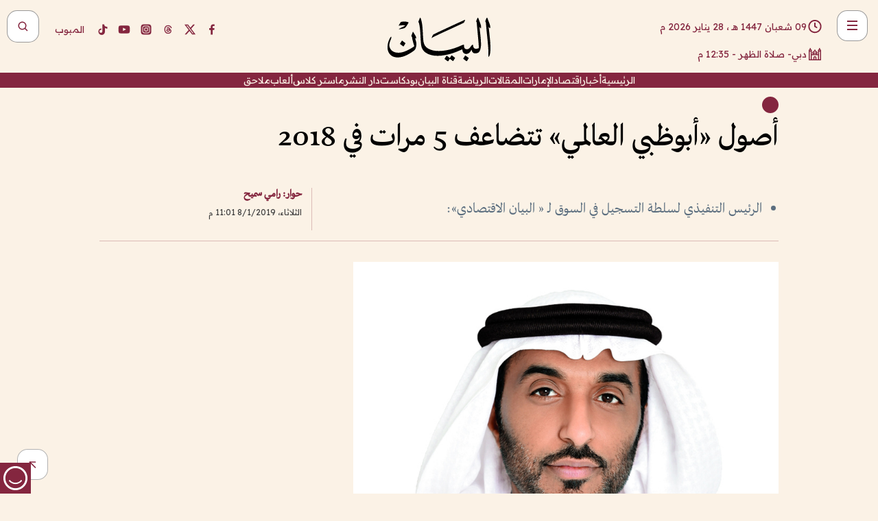

--- FILE ---
content_type: text/html; charset=utf-8
request_url: https://www.albayan.ae/economy/discussion/2019-01-09-1.3455543
body_size: 33090
content:
<!DOCTYPE html><html lang="ar" dir="rtl"><head prefix="og: https://ogp.me/ns# article: https://ogp.me/ns/article# fb: https://ogp.me/ns/fb#"><meta charSet="utf-8"/><meta name="viewport" content="width=device-width"/><script id="signal-data">
    var signal = {
        "Content": {
            "Topic": "اقتصاد", 
            "sTopic": null,           
            "Keywords": null, 
            "ArticleId": "1802814",
            "ArticleTitle": "أصول «أبوظبي العالمي» تتضاعف 5 مرات في 2018",
            "ArticleAuthorName": "حوار: رامي سميح",
            "ArticlePublishDate": "2019-01-08T23:01:00+00:00",
            "ContentType": "article", 
            "SearchTerm": null, 
            "Platform": 'web'
        },
        "Page": {
            "ChannelLevel1": "Economy",
            "ChannelLevel2": "Discussion",
            "ChannelLevel3": null
        },
        "User": {
            "UserId": null,
            "Country": null
        }
    };
</script><meta name="theme-color" content="#eee9e1"/><meta name="author" content="البيان"/><meta name="description" content="قال ظاهر بن ظاهر المهيري الرئيس التنفيذي لسلطة التسجيل في سوق أبوظبي العالمي، إن تراخيص الشركات المسجلة في السوق تضاعفت أكثر من ثلاث مرات من 430 ترخيصاً في 2017 إلى أكثر من 1315 ترخيصاً في 2018."/><meta name="google-site-verification" content="qlwIQnfCt2On3q5tmj18eji8OBSphVrRy2uJSsRO-Q4"/><meta name="google-play-app" content="app-id=ae.albayan"/><meta name="apple-itunes-app" content="app-id=668577002"/><meta name="y_key" content="14a4a6420b7b0876"/><meta name="msvalidate.01" content="97B560A2BDDF76982EF1BBF2E5F4DE45"/><meta name="alexaVerifyID" content="z0Wwn3M1Rzoxt_rN13VtYgUPrAI"/><meta property="fb:app_id" content="154646704596614"/><meta property="fb:pages" content="168065096585239"/><link rel="canonical" href="https://www.albayan.ae/economy/discussion/2019-01-09-1.3455543"/><link rel="amphtml" href="https://www.albayan.ae/amp/economy/discussion/2019-01-09-1.3455543"/><link rel="icon" href="/favicon.svg"/><link rel="mask-icon" href="/favicon.svg" color="#eee9e1"/><link rel="apple-touch-icon" href="/apple-touch-icon.png"/><link rel="manifest" href="/manifest.webmanifest"/><link rel="image_src" href="https://www.albayan.ae/assets/archives/images/2019/01/09/3455339.jpg"/><meta property="og:title" content="أصول «أبوظبي العالمي» تتضاعف 5 مرات في 2018"/><meta property="og:url" content="https://www.albayan.ae/economy/discussion/2019-01-09-1.3455543"/><meta property="og:description" content="قال ظاهر بن ظاهر المهيري الرئيس التنفيذي لسلطة التسجيل في سوق أبوظبي العالمي، إن تراخيص الشركات المسجلة في السوق تضاعفت أكثر من ثلاث مرات من 430 ترخيصاً في 2017 إلى أكثر من 1315 ترخيصاً في 2018."/><meta property="og:site_name" content="البيان"/><meta property="og:locale" content="ar_AR"/><meta property="og:image" content="https://www.albayan.ae/assets/archives/images/2019/01/09/3455339.jpg"/><meta property="og:image:alt" content="أصول «أبوظبي العالمي» تتضاعف 5 مرات في 2018"/><meta property="og:type" content="article"/><meta property="article:published_time" content="2019-01-08T23:01:00+00:00"/><meta property="article:modified_time" content="2019-01-08T23:30:07+00:00"/><meta name="twitter:card" content="summary_large_image"/><meta name="twitter:site" content="@AlBayanNews"/><meta name="twitter:creator" content="@AlBayanNews"/><meta name="twitter:url" content="https://www.albayan.ae/economy/discussion/2019-01-09-1.3455543"/><meta name="twitter:title" content="أصول «أبوظبي العالمي» تتضاعف 5 مرات في 2018"/><meta name="twitter:description" content="قال ظاهر بن ظاهر المهيري الرئيس التنفيذي لسلطة التسجيل في سوق أبوظبي العالمي، إن تراخيص الشركات المسجلة في السوق تضاعفت أكثر من ثلاث مرات من 430 ترخيصاً في 2017 إلى أكثر من 1315 ترخيصاً في 2018."/><meta name="twitter:image:src" content="https://www.albayan.ae/assets/archives/images/2019/01/09/3455339.jpg"/><meta property="twitter:account_id" content="4503599627709422"/><meta name="twitter:app:name:iphone" content="البيان"/><meta name="twitter:app:id:iphone" content="668577002"/><meta name="twitter:app:name:ipad" content="البيان"/><meta name="twitter:app:id:ipad" content="668577002"/><meta name="twitter:app:name:googleplay" content="البيان"/><meta name="twitter:app:id:googleplay" content="ae.albayan"/><script type="application/ld+json">
    {
        "@context": "https://schema.org",
        "@type": "NewsMediaOrganization",
        "@id": "https://www.albayan.ae#organization",
        "url": "https://www.albayan.ae",
        "name": "البيان",
        "alternateName": "Al Bayan",
        "logo": {
            "@type": "ImageObject",
            "@id": "https://www.albayan.ae#logo",
            "inLanguage": "ar",
            "url": "https://www.albayan.ae/logo.svg",
            "width": 1200,
            "height": 675,
            "caption": "البيان"
        },
        "image": {
            "@id": "https://www.albayan.ae#logo"
        },
        "correctionsPolicy": "https://www.albayan.ae/privacy-policy",
        "ethicsPolicy": "https://www.albayan.ae/privacy-policy",
        "masthead": "https://www.albayan.ae/about-us",
        "verificationFactCheckingPolicy": "https://www.albayan.ae/privacy-policy",
        "sameAs": [
            "https://twitter.com/albayannews",
            "https://www.linkedin.com/company/albayannews",
            "https://www.facebook.com/168065096585239"
        ]
    }</script><script type="application/ld+json">
    {
		"@context": "https://schema.org",
		"@type": "WebSite",
		"@id": "https://www.albayan.ae#website",
		"url": "https://www.albayan.ae",
    "thumbnailUrl": "https://www.albayan.ae/logo.svg",
		"inLanguage": "ar",
		"name": "البيان",
		"description": "موقع إخباري تتابعون فيه أخبار دبي،الإمارات،أبوظبي، السعودية،دول الخليج،مصر،سوريا،تركيا،ومستجدات الأحداث العربية والعالمية ، في السياسة والرياضة والاقتصاد والعلوم والفن والتكنولوجيا والثقافة ، أخبار الشيخ محمد بن راشد ومحمد بن زايد وخليفة بن زايد ، ، وعبد الله بن زايد ،والسيسي ، والسلطان قابوس ،أخبار الفضاء ،خليفة سات",
		"publisher": {
			"@id": "https://www.albayan.ae#organization"
		},
		"potentialAction": [
		    {
		    	"@type": "SearchAction",
		    	"target": "https://www.albayan.ae/search?q={search_term_string}",
		    	"query-input": "required name=search_term_string"
		    }
		]
	}</script><script type="application/ld+json">
    {
		"@context": "https://schema.org",
		"@type": "WebPage",
		"@id": "https://www.albayan.ae/economy/discussion/2019-01-09-1.3455543#webpage",
		"url": "https://www.albayan.ae/economy/discussion/2019-01-09-1.3455543",
	    "isPartOf": {
			"@id": "https://www.albayan.ae#website"
		},
    "inLanguage": "ar",
		"name": "أصول «أبوظبي العالمي» تتضاعف 5 مرات في 2018",
		"headline": "أصول «أبوظبي العالمي» تتضاعف 5 مرات في 2018",
    "thumbnailUrl": "https://www.albayan.ae/logo.svg",
    "description": "قال ظاهر بن ظاهر المهيري الرئيس التنفيذي لسلطة التسجيل في سوق أبوظبي العالمي، إن تراخيص الشركات المسجلة في السوق تضاعفت أكثر من ثلاث مرات من 430 ترخيصاً في 2017 إلى أكثر من 1315 ترخيصاً في 2018.",
		"breadcrumb": {
            "@id": "https://www.albayan.ae/economy/discussion/2019-01-09-1.3455543#breadcrumb"
        },
		"about": {
		   	"@id": "https://www.albayan.ae#organization"
		},
		"potentialAction": [
	    {
			"@type": "ReadAction",
			"target": [
	    		"https://www.albayan.ae/economy/discussion/2019-01-09-1.3455543"
			]
			}
		]
	}</script><script type="application/ld+json">
  {
    "@context": "https://schema.org",
    "@type": "BreadcrumbList",
    "@id": "https://www.albayan.ae/economy/discussion/2019-01-09-1.3455543#breadcrumb",
    "itemListElement": [
      {
        "@type": "ListItem",
        "position": 1,
        "item": {
          "@id": "https://www.albayan.ae/economy",
          "name": "الاقتصادي"
        }
      }
      ,{
        "@type": "ListItem",
        "position": 2,
        "item": {
          "@id": "https://www.albayan.ae/economy/discussion",
          "name": "حوار"
        }
      }
      
    ]
  }</script><script type="application/ld+json">
    {
      "@context": "https://schema.org",
      "@type": "NewsArticle",
      "@id": "https://www.albayan.ae/economy/discussion/2019-01-09-1.3455543#article",
      "isPartOf": {
        "@id": "https://www.albayan.ae/economy/discussion/2019-01-09-1.3455543#webpage"
      },
      "inLanguage": "ar",
      "url": "https://www.albayan.ae/economy/discussion/2019-01-09-1.3455543",
      "thumbnailUrl": "https://www.albayan.ae/assets/archives/images/2019/01/09/3455339.jpg",
      "headline": "أصول «أبوظبي العالمي» تتضاعف 5 مرات في 2018",
      "datePublished": "2019-01-08T23:01:00+00:00",
      "dateModified": "2019-01-08T23:30:07+00:00",
      "dateCreated": "2019-01-08T23:30:07+00:00",
      "mainEntityOfPage": {
        "@id": "https://www.albayan.ae/economy/discussion/2019-01-09-1.3455543#webpage"
      },
      "publisher": {
        "@type": "Organization",
        "name": "البيان",
        "logo": {
          "@type": "ImageObject",
          "url": "https://www.albayan.ae/logo.png",
          "width": 140,
          "height": 60
        }
      },
      "image": {
        "@id": "https://www.albayan.ae/assets/archives/images/2019/01/09/3455339.jpg#primaryimage"
      },
      "creator": [ "حوار: رامي سميح" ],
      "author": {
        "@type": "Person",
        "name": "حوار: رامي سميح"
      },
      "articleSection": [ "الاقتصادي","حوار" ],
      "copyrightYear": "2026",
      "copyrightHolder": {
        "@id": "https://www.albayan.ae#organization"
      }
    }</script><script type="application/ld+json">
    {
      "@context": "https://schema.org",
      "@type": "ImageObject",
      "@id": "https://www.albayan.ae/assets/archives/images/2019/01/09/3455339.jpg#primaryimage",
      "inLanguage": "ar",
      "url": "https://www.albayan.ae/assets/archives/images/2019/01/09/3455339.jpg",
      "width": 1600,
      "height": 1067
    }</script><title>أصول «أبوظبي العالمي» تتضاعف 5 مرات في 2018</title><meta name="next-head-count" content="5"/><link data-next-font="" rel="preconnect" href="/" crossorigin="anonymous"/><link rel="preload" href="/_next/static/css/6216796cf473b63f.css" as="style"/><link rel="stylesheet" href="/_next/static/css/6216796cf473b63f.css" data-n-g=""/><link rel="preload" href="/_next/static/css/1a959bb3eb592212.css" as="style"/><link rel="stylesheet" href="/_next/static/css/1a959bb3eb592212.css" data-n-p=""/><noscript data-n-css=""></noscript><script defer="" nomodule="" src="/_next/static/chunks/polyfills-78c92fac7aa8fdd8.js"></script><script src="/_next/static/chunks/webpack-3da754b2cd1bbc13.js" defer=""></script><script src="/_next/static/chunks/framework-0995a3e8436ddc4f.js" defer=""></script><script src="/_next/static/chunks/main-2e36dc615c290c0b.js" defer=""></script><script src="/_next/static/chunks/pages/_app-1146751e530b2149.js" defer=""></script><script src="/_next/static/chunks/36d2f571-b6c4a1b8fb3f7f35.js" defer=""></script><script src="/_next/static/chunks/590-1e9cef6c9d774fac.js" defer=""></script><script src="/_next/static/chunks/8239-3089d2302c38684a.js" defer=""></script><script src="/_next/static/chunks/3294-a7bb5afc4eb4bb93.js" defer=""></script><script src="/_next/static/chunks/6161-6762a5f6571a7777.js" defer=""></script><script src="/_next/static/chunks/21-4a3ba62f4614d21a.js" defer=""></script><script src="/_next/static/chunks/3348-7b642076d9cfdf65.js" defer=""></script><script src="/_next/static/chunks/7984-2b00b2ed76771a31.js" defer=""></script><script src="/_next/static/chunks/pages/%5Bsection_name%5D/%5Bsub_section_name%5D/%5Bsub_sub_section_name%5D-809932c2ab03d0c8.js" defer=""></script><script src="/_next/static/0d3a171/_buildManifest.js" defer=""></script><script src="/_next/static/0d3a171/_ssgManifest.js" defer=""></script></head><body id="body" class="economy discussion"><noscript><iframe src="https://www.googletagmanager.com/ns.html?id=GTM-T9H5KXLT" height="0" width="0" style="display:none;visibility:hidden"></iframe></noscript><div id="__next"><div class="page-wrapper"><header class="section-header "><div><div><div class="bm-burger-button" style="z-index:1000"><button type="button" id="react-burger-menu-btn" style="position:absolute;left:0;top:0;z-index:1;width:100%;height:100%;margin:0;padding:0;border:none;font-size:0;background:transparent;cursor:pointer">Open Menu</button><span><span class="bm-burger-bars" style="position:absolute;height:20%;left:0;right:0;top:0%;opacity:1"></span><span class="bm-burger-bars" style="position:absolute;height:20%;left:0;right:0;top:40%;opacity:1"></span><span class="bm-burger-bars" style="position:absolute;height:20%;left:0;right:0;top:80%;opacity:1"></span></span></div></div><div id="" class="bm-menu-wrap" style="position:fixed;right:0;z-index:1100;width:300px;height:100%;-moz-transform:translate3d(100%, 0, 0);-ms-transform:translate3d(100%, 0, 0);-o-transform:translate3d(100%, 0, 0);-webkit-transform:translate3d(100%, 0, 0);transform:translate3d(100%, 0, 0);transition:all 0.5s" aria-hidden="true"><div class="bm-menu" style="height:100%;box-sizing:border-box;overflow:auto"><nav class="bm-item-list" style="height:100%"><div class="bm-item offcanvas-wrapper" style="display:block" tabindex="-1"><div class="menu"><div class="mobile-search-wrapper "><form><div class="icon"><svg stroke="currentColor" fill="currentColor" stroke-width="0" viewBox="0 0 24 24" height="1em" width="1em" xmlns="http://www.w3.org/2000/svg"><path d="M10 18a7.952 7.952 0 0 0 4.897-1.688l4.396 4.396 1.414-1.414-4.396-4.396A7.952 7.952 0 0 0 18 10c0-4.411-3.589-8-8-8s-8 3.589-8 8 3.589 8 8 8zm0-14c3.309 0 6 2.691 6 6s-2.691 6-6 6-6-2.691-6-6 2.691-6 6-6z"></path></svg></div><input type="text" placeholder="أخبار" aria-label="أخبار" value=""/><input type="submit" aria-label="بحث" value="بحث"/></form></div><div>...</div></div><a class="menu-item--small"></a><div class="social-icons hide-on-tablet hide-on-laptop hide-on-desktop"><a rel="noopener" href="https://www.facebook.com/AlBayanNews/" aria-label="Facebook" target="_blank"><svg xmlns="http://www.w3.org/2000/svg" viewBox="0 0 24 24"><path fill="currentColor" d="M15.12,5.32H17V2.14A26.11,26.11,0,0,0,14.26,2C11.54,2,9.68,3.66,9.68,6.7V9.32H6.61v3.56H9.68V22h3.68V12.88h3.06l.46-3.56H13.36V7.05C13.36,6,13.64,5.32,15.12,5.32Z"></path></svg></a><a rel="noopener" href="https://x.com/AlBayanNews" aria-label="X (Twitter)" target="_blank"><svg xmlns="http://www.w3.org/2000/svg" viewBox="0 0 24 24"><path fill="currentColor" d="M18.244 2.25h3.308l-7.227 8.26 8.502 11.24H16.17l-5.214-6.817L4.99 21.75H1.68l7.73-8.835L1.254 2.25H8.08l4.713 6.231zm-1.161 17.52h1.833L7.084 4.126H5.117z"></path></svg></a><a rel="noopener" href="https://www.threads.com/@albayannews" aria-label="Threads" target="_blank"><svg xmlns="http://www.w3.org/2000/svg" viewBox="0 0 24 24"><path fill="#84263F" d="M12.0439 3.7998C12.8754 3.7998 14.2897 3.8607 15.6836 4.54102C17.0859 5.22553 18.4505 6.52934 19.1914 8.97852L19.252 9.17773L19.0498 9.22949L17.6904 9.58301L17.5088 9.62988L17.4502 9.45117C16.9012 7.78344 16.0606 6.83735 15.1123 6.30273C14.1578 5.76461 13.0705 5.62988 12.0059 5.62988C10.2655 5.62991 8.9325 6.15872 8.03027 7.22266C7.12327 8.29252 6.62406 9.93555 6.62402 12.2197C6.62402 14.2561 7.17773 15.7884 8.12012 16.8096C9.06078 17.8288 10.4106 18.3632 12.0537 18.3633C13.4097 18.3633 14.5779 18.0101 15.4014 17.415C16.2214 16.8224 16.7012 15.9905 16.7012 15.0068C16.7011 14.3483 16.425 13.8615 16.1387 13.5361C16.008 13.3876 15.8751 13.2753 15.7686 13.1963C15.6364 13.7847 15.4035 14.5105 14.918 15.1221C14.3439 15.8451 13.4334 16.3896 11.9873 16.3896C10.2932 16.3896 8.77467 15.214 8.77441 13.6084C8.77441 12.488 9.3112 11.7163 10.0527 11.2334C10.7854 10.7562 11.7142 10.5605 12.5244 10.5605C12.9971 10.5606 13.557 10.5891 13.9609 10.6396C13.9132 10.4057 13.7969 10.1359 13.5957 9.90332C13.3276 9.59356 12.9073 9.34671 12.2871 9.34668C11.6834 9.34668 11.3289 9.44502 11.083 9.58203C10.8786 9.69604 10.7351 9.84233 10.5771 10.0225C10.5751 10.1034 10.5486 10.2268 10.4209 10.2949C10.3869 10.2885 10.3492 10.2734 10.3438 10.2705C10.3416 10.2693 10.338 10.2673 10.3369 10.2666C10.3356 10.2658 10.3346 10.265 10.334 10.2646L10.332 10.2637L10.3311 10.2627C10.3297 10.2618 10.327 10.2606 10.3242 10.2588C10.3115 10.2503 10.2774 10.2276 10.21 10.1826L10.209 10.1816L10.0205 10.0557L10.0215 10.0537C9.87627 9.95459 9.69204 9.82835 9.52344 9.71191C9.39456 9.62291 9.2738 9.53967 9.18555 9.47852C9.14141 9.44793 9.10513 9.42265 9.08008 9.40527C9.06757 9.3966 9.05741 9.39034 9.05078 9.38574C9.04759 9.38353 9.04564 9.38106 9.04395 9.37988L9.04199 9.37891L9.04102 9.37793L8.87598 9.26367L8.99121 9.09961C9.38692 8.53378 9.85164 8.13291 10.4033 7.87598C10.9531 7.62004 11.5779 7.51172 12.2871 7.51172C13.3084 7.51174 14.192 7.85607 14.8262 8.52246C15.4363 9.16369 15.7785 10.0594 15.873 11.1689C16.1699 11.3008 16.4468 11.4508 16.7021 11.6221C17.8635 12.4022 18.5097 13.5778 18.5098 14.9248C18.5098 16.3397 17.9293 17.6642 16.8252 18.6318C15.7219 19.5988 14.1076 20.2002 12.0537 20.2002C10.2872 20.2001 8.47006 19.6856 7.09277 18.3896C5.7125 17.0909 4.79983 15.0318 4.7998 11.9941C4.7998 8.97467 5.68287 6.91772 7.04785 5.61719C8.41055 4.31896 10.2269 3.79982 12.0439 3.7998ZM12.7158 12.3896C11.719 12.3897 11.2004 12.6035 10.9316 12.8428C10.6691 13.0767 10.6123 13.3658 10.6123 13.6064C10.6125 13.9487 10.8096 14.1837 11.0996 14.3438C11.3948 14.5066 11.7602 14.5742 12.0117 14.5742C12.5091 14.5742 12.9667 14.5035 13.3213 14.2109C13.6524 13.9378 13.9272 13.4394 14.0254 12.5107C13.5958 12.4238 13.1583 12.3812 12.7197 12.3896H12.7158Z"></path></svg></a><a rel="noopener" href="https://www.instagram.com/AlBayanNews" aria-label="Instagram" target="_blank"><svg xmlns="http://www.w3.org/2000/svg" viewBox="0 0 24 24"><path fill="currentColor" d="M12,9.52A2.48,2.48,0,1,0,14.48,12,2.48,2.48,0,0,0,12,9.52Zm9.93-2.45a6.53,6.53,0,0,0-.42-2.26,4,4,0,0,0-2.32-2.32,6.53,6.53,0,0,0-2.26-.42C15.64,2,15.26,2,12,2s-3.64,0-4.93.07a6.53,6.53,0,0,0-2.26.42A4,4,0,0,0,2.49,4.81a6.53,6.53,0,0,0-.42,2.26C2,8.36,2,8.74,2,12s0,3.64.07,4.93a6.86,6.86,0,0,0,.42,2.27,3.94,3.94,0,0,0,.91,1.4,3.89,3.89,0,0,0,1.41.91,6.53,6.53,0,0,0,2.26.42C8.36,22,8.74,22,12,22s3.64,0,4.93-.07a6.53,6.53,0,0,0,2.26-.42,3.89,3.89,0,0,0,1.41-.91,3.94,3.94,0,0,0,.91-1.4,6.6,6.6,0,0,0,.42-2.27C22,15.64,22,15.26,22,12S22,8.36,21.93,7.07Zm-2.54,8A5.73,5.73,0,0,1,19,16.87,3.86,3.86,0,0,1,16.87,19a5.73,5.73,0,0,1-1.81.35c-.79,0-1,0-3.06,0s-2.27,0-3.06,0A5.73,5.73,0,0,1,7.13,19a3.51,3.51,0,0,1-1.31-.86A3.51,3.51,0,0,1,5,16.87a5.49,5.49,0,0,1-.34-1.81c0-.79,0-1,0-3.06s0-2.27,0-3.06A5.49,5.49,0,0,1,5,7.13a3.51,3.51,0,0,1,.86-1.31A3.59,3.59,0,0,1,7.13,5a5.73,5.73,0,0,1,1.81-.35h0c.79,0,1,0,3.06,0s2.27,0,3.06,0A5.73,5.73,0,0,1,16.87,5a3.51,3.51,0,0,1,1.31.86A3.51,3.51,0,0,1,19,7.13a5.73,5.73,0,0,1,.35,1.81c0,.79,0,1,0,3.06S19.42,14.27,19.39,15.06Zm-1.6-7.44a2.38,2.38,0,0,0-1.41-1.41A4,4,0,0,0,15,6c-.78,0-1,0-3,0s-2.22,0-3,0a4,4,0,0,0-1.38.26A2.38,2.38,0,0,0,6.21,7.62,4.27,4.27,0,0,0,6,9c0,.78,0,1,0,3s0,2.22,0,3a4.27,4.27,0,0,0,.26,1.38,2.38,2.38,0,0,0,1.41,1.41A4.27,4.27,0,0,0,9,18.05H9c.78,0,1,0,3,0s2.22,0,3,0a4,4,0,0,0,1.38-.26,2.38,2.38,0,0,0,1.41-1.41A4,4,0,0,0,18.05,15c0-.78,0-1,0-3s0-2.22,0-3A3.78,3.78,0,0,0,17.79,7.62ZM12,15.82A3.81,3.81,0,0,1,8.19,12h0A3.82,3.82,0,1,1,12,15.82Zm4-6.89a.9.9,0,0,1,0-1.79h0a.9.9,0,0,1,0,1.79Z"></path></svg></a><a rel="noopener" href="https://www.youtube.com/@albayanonline" aria-label="YouTube" target="_blank"><svg xmlns="http://www.w3.org/2000/svg" viewBox="0 0 24 24"><path fill="currentColor" d="M23,9.71a8.5,8.5,0,0,0-.91-4.13,2.92,2.92,0,0,0-1.72-1A78.36,78.36,0,0,0,12,4.27a78.45,78.45,0,0,0-8.34.3,2.87,2.87,0,0,0-1.46.74c-.9.83-1,2.25-1.1,3.45a48.29,48.29,0,0,0,0,6.48,9.55,9.55,0,0,0,.3,2,3.14,3.14,0,0,0,.71,1.36,2.86,2.86,0,0,0,1.49.78,45.18,45.18,0,0,0,6.5.33c3.5.05,6.57,0,10.2-.28a2.88,2.88,0,0,0,1.53-.78,2.49,2.49,0,0,0,.61-1,10.58,10.58,0,0,0,.52-3.4C23,13.69,23,10.31,23,9.71ZM9.74,14.85V8.66l5.92,3.11C14,12.69,11.81,13.73,9.74,14.85Z"></path></svg></a><a rel="noopener" href="https://www.tiktok.com/@albayannews?lang=en" aria-label="TikTok" target="_blank"><svg xmlns="http://www.w3.org/2000/svg" viewBox="0 0 24 24"><path fill="currentColor" d="M19.589 6.686a4.793 4.793 0 0 1-3.77-4.245V2h-3.445v13.672a2.896 2.896 0 0 1-2.878 2.916 2.897 2.897 0 0 1-2.878-2.916 2.897 2.897 0 0 1 2.878-2.916c.324 0 .636.056.933.165V9.928a6.361 6.361 0 0 0-5.811 6.344 6.36 6.36 0 0 0 6.36 6.36 6.36 6.36 0 0 0 6.36-6.36V9.042a7.685 7.685 0 0 0 4.5 1.418v-3.45a4.373 4.373 0 0 1-2.25-.838z"></path></svg></a></div></div></nav></div><div><div class="bm-cross-button" style="position:absolute;width:24px;height:24px;right:8px;top:8px"><button type="button" id="react-burger-cross-btn" style="position:absolute;left:0;top:0;z-index:1;width:100%;height:100%;margin:0;padding:0;border:none;font-size:0;background:transparent;cursor:pointer" tabindex="-1">Close Menu</button><span style="position:absolute;top:6px;right:14px"><span class="bm-cross" style="position:absolute;width:3px;height:14px;transform:rotate(45deg)"></span><span class="bm-cross" style="position:absolute;width:3px;height:14px;transform:rotate(-45deg)"></span></span></div></div></div></div><div class="header-normal"><div class="container"><div class="logo-wrapper"><a href="/"><img alt="Al Bayan" loading="lazy" width="150" height="65" decoding="async" data-nimg="1" style="color:transparent" src="/_next/static/media/logo.5cdaafc2.svg"/></a></div></div><div class="left-wrapper"><div class="social-icons hide-on-mobile"><a rel="noopener" href="https://www.facebook.com/AlBayanNews/" aria-label="Facebook" target="_blank"><svg xmlns="http://www.w3.org/2000/svg" viewBox="0 0 24 24"><path fill="#84263F" d="M15.12,5.32H17V2.14A26.11,26.11,0,0,0,14.26,2C11.54,2,9.68,3.66,9.68,6.7V9.32H6.61v3.56H9.68V22h3.68V12.88h3.06l.46-3.56H13.36V7.05C13.36,6,13.64,5.32,15.12,5.32Z"></path></svg></a><a rel="noopener" href="https://x.com/AlBayanNews" aria-label="X (Twitter)" target="_blank"><svg xmlns="http://www.w3.org/2000/svg" viewBox="0 0 24 24"><path fill="#84263F" d="M18.244 2.25h3.308l-7.227 8.26 8.502 11.24H16.17l-5.214-6.817L4.99 21.75H1.68l7.73-8.835L1.254 2.25H8.08l4.713 6.231zm-1.161 17.52h1.833L7.084 4.126H5.117z"></path></svg></a><a rel="noopener" href="https://www.threads.com/@albayannews" aria-label="Threads" target="_blank"><svg xmlns="http://www.w3.org/2000/svg" viewBox="0 0 24 24"><path fill="#84263F" d="M12.0439 3.7998C12.8754 3.7998 14.2897 3.8607 15.6836 4.54102C17.0859 5.22553 18.4505 6.52934 19.1914 8.97852L19.252 9.17773L19.0498 9.22949L17.6904 9.58301L17.5088 9.62988L17.4502 9.45117C16.9012 7.78344 16.0606 6.83735 15.1123 6.30273C14.1578 5.76461 13.0705 5.62988 12.0059 5.62988C10.2655 5.62991 8.9325 6.15872 8.03027 7.22266C7.12327 8.29252 6.62406 9.93555 6.62402 12.2197C6.62402 14.2561 7.17773 15.7884 8.12012 16.8096C9.06078 17.8288 10.4106 18.3632 12.0537 18.3633C13.4097 18.3633 14.5779 18.0101 15.4014 17.415C16.2214 16.8224 16.7012 15.9905 16.7012 15.0068C16.7011 14.3483 16.425 13.8615 16.1387 13.5361C16.008 13.3876 15.8751 13.2753 15.7686 13.1963C15.6364 13.7847 15.4035 14.5105 14.918 15.1221C14.3439 15.8451 13.4334 16.3896 11.9873 16.3896C10.2932 16.3896 8.77467 15.214 8.77441 13.6084C8.77441 12.488 9.3112 11.7163 10.0527 11.2334C10.7854 10.7562 11.7142 10.5605 12.5244 10.5605C12.9971 10.5606 13.557 10.5891 13.9609 10.6396C13.9132 10.4057 13.7969 10.1359 13.5957 9.90332C13.3276 9.59356 12.9073 9.34671 12.2871 9.34668C11.6834 9.34668 11.3289 9.44502 11.083 9.58203C10.8786 9.69604 10.7351 9.84233 10.5771 10.0225C10.5751 10.1034 10.5486 10.2268 10.4209 10.2949C10.3869 10.2885 10.3492 10.2734 10.3438 10.2705C10.3416 10.2693 10.338 10.2673 10.3369 10.2666C10.3356 10.2658 10.3346 10.265 10.334 10.2646L10.332 10.2637L10.3311 10.2627C10.3297 10.2618 10.327 10.2606 10.3242 10.2588C10.3115 10.2503 10.2774 10.2276 10.21 10.1826L10.209 10.1816L10.0205 10.0557L10.0215 10.0537C9.87627 9.95459 9.69204 9.82835 9.52344 9.71191C9.39456 9.62291 9.2738 9.53967 9.18555 9.47852C9.14141 9.44793 9.10513 9.42265 9.08008 9.40527C9.06757 9.3966 9.05741 9.39034 9.05078 9.38574C9.04759 9.38353 9.04564 9.38106 9.04395 9.37988L9.04199 9.37891L9.04102 9.37793L8.87598 9.26367L8.99121 9.09961C9.38692 8.53378 9.85164 8.13291 10.4033 7.87598C10.9531 7.62004 11.5779 7.51172 12.2871 7.51172C13.3084 7.51174 14.192 7.85607 14.8262 8.52246C15.4363 9.16369 15.7785 10.0594 15.873 11.1689C16.1699 11.3008 16.4468 11.4508 16.7021 11.6221C17.8635 12.4022 18.5097 13.5778 18.5098 14.9248C18.5098 16.3397 17.9293 17.6642 16.8252 18.6318C15.7219 19.5988 14.1076 20.2002 12.0537 20.2002C10.2872 20.2001 8.47006 19.6856 7.09277 18.3896C5.7125 17.0909 4.79983 15.0318 4.7998 11.9941C4.7998 8.97467 5.68287 6.91772 7.04785 5.61719C8.41055 4.31896 10.2269 3.79982 12.0439 3.7998ZM12.7158 12.3896C11.719 12.3897 11.2004 12.6035 10.9316 12.8428C10.6691 13.0767 10.6123 13.3658 10.6123 13.6064C10.6125 13.9487 10.8096 14.1837 11.0996 14.3438C11.3948 14.5066 11.7602 14.5742 12.0117 14.5742C12.5091 14.5742 12.9667 14.5035 13.3213 14.2109C13.6524 13.9378 13.9272 13.4394 14.0254 12.5107C13.5958 12.4238 13.1583 12.3812 12.7197 12.3896H12.7158Z"></path></svg></a><a rel="noopener" href="https://www.instagram.com/AlBayanNews" aria-label="Instagram" target="_blank"><svg xmlns="http://www.w3.org/2000/svg" viewBox="0 0 24 24"><path fill="#84263F" d="M12,9.52A2.48,2.48,0,1,0,14.48,12,2.48,2.48,0,0,0,12,9.52Zm9.93-2.45a6.53,6.53,0,0,0-.42-2.26,4,4,0,0,0-2.32-2.32,6.53,6.53,0,0,0-2.26-.42C15.64,2,15.26,2,12,2s-3.64,0-4.93.07a6.53,6.53,0,0,0-2.26.42A4,4,0,0,0,2.49,4.81a6.53,6.53,0,0,0-.42,2.26C2,8.36,2,8.74,2,12s0,3.64.07,4.93a6.86,6.86,0,0,0,.42,2.27,3.94,3.94,0,0,0,.91,1.4,3.89,3.89,0,0,0,1.41.91,6.53,6.53,0,0,0,2.26.42C8.36,22,8.74,22,12,22s3.64,0,4.93-.07a6.53,6.53,0,0,0,2.26-.42,3.89,3.89,0,0,0,1.41-.91,3.94,3.94,0,0,0,.91-1.4,6.6,6.6,0,0,0,.42-2.27C22,15.64,22,15.26,22,12S22,8.36,21.93,7.07Zm-2.54,8A5.73,5.73,0,0,1,19,16.87,3.86,3.86,0,0,1,16.87,19a5.73,5.73,0,0,1-1.81.35c-.79,0-1,0-3.06,0s-2.27,0-3.06,0A5.73,5.73,0,0,1,7.13,19a3.51,3.51,0,0,1-1.31-.86A3.51,3.51,0,0,1,5,16.87a5.49,5.49,0,0,1-.34-1.81c0-.79,0-1,0-3.06s0-2.27,0-3.06A5.49,5.49,0,0,1,5,7.13a3.51,3.51,0,0,1,.86-1.31A3.59,3.59,0,0,1,7.13,5a5.73,5.73,0,0,1,1.81-.35h0c.79,0,1,0,3.06,0s2.27,0,3.06,0A5.73,5.73,0,0,1,16.87,5a3.51,3.51,0,0,1,1.31.86A3.51,3.51,0,0,1,19,7.13a5.73,5.73,0,0,1,.35,1.81c0,.79,0,1,0,3.06S19.42,14.27,19.39,15.06Zm-1.6-7.44a2.38,2.38,0,0,0-1.41-1.41A4,4,0,0,0,15,6c-.78,0-1,0-3,0s-2.22,0-3,0a4,4,0,0,0-1.38.26A2.38,2.38,0,0,0,6.21,7.62,4.27,4.27,0,0,0,6,9c0,.78,0,1,0,3s0,2.22,0,3a4.27,4.27,0,0,0,.26,1.38,2.38,2.38,0,0,0,1.41,1.41A4.27,4.27,0,0,0,9,18.05H9c.78,0,1,0,3,0s2.22,0,3,0a4,4,0,0,0,1.38-.26,2.38,2.38,0,0,0,1.41-1.41A4,4,0,0,0,18.05,15c0-.78,0-1,0-3s0-2.22,0-3A3.78,3.78,0,0,0,17.79,7.62ZM12,15.82A3.81,3.81,0,0,1,8.19,12h0A3.82,3.82,0,1,1,12,15.82Zm4-6.89a.9.9,0,0,1,0-1.79h0a.9.9,0,0,1,0,1.79Z"></path></svg></a><a rel="noopener" href="https://www.youtube.com/@albayanonline" aria-label="YouTube" target="_blank"><svg xmlns="http://www.w3.org/2000/svg" viewBox="0 0 24 24"><path fill="#84263F" d="M23,9.71a8.5,8.5,0,0,0-.91-4.13,2.92,2.92,0,0,0-1.72-1A78.36,78.36,0,0,0,12,4.27a78.45,78.45,0,0,0-8.34.3,2.87,2.87,0,0,0-1.46.74c-.9.83-1,2.25-1.1,3.45a48.29,48.29,0,0,0,0,6.48,9.55,9.55,0,0,0,.3,2,3.14,3.14,0,0,0,.71,1.36,2.86,2.86,0,0,0,1.49.78,45.18,45.18,0,0,0,6.5.33c3.5.05,6.57,0,10.2-.28a2.88,2.88,0,0,0,1.53-.78,2.49,2.49,0,0,0,.61-1,10.58,10.58,0,0,0,.52-3.4C23,13.69,23,10.31,23,9.71ZM9.74,14.85V8.66l5.92,3.11C14,12.69,11.81,13.73,9.74,14.85Z"></path></svg></a><a rel="noopener" href="https://www.tiktok.com/@albayannews?lang=en" aria-label="TikTok" target="_blank"><svg xmlns="http://www.w3.org/2000/svg" viewBox="0 0 24 24"><path fill="#84263F" d="M19.589 6.686a4.793 4.793 0 0 1-3.77-4.245V2h-3.445v13.672a2.896 2.896 0 0 1-2.878 2.916 2.897 2.897 0 0 1-2.878-2.916 2.897 2.897 0 0 1 2.878-2.916c.324 0 .636.056.933.165V9.928a6.361 6.361 0 0 0-5.811 6.344 6.36 6.36 0 0 0 6.36 6.36 6.36 6.36 0 0 0 6.36-6.36V9.042a7.685 7.685 0 0 0 4.5 1.418v-3.45a4.373 4.373 0 0 1-2.25-.838z"></path></svg></a></div><a class="classifieds-btn" href="https://shop.albayan.ae"><span>المبوب</span></a><a class="hidden epaper-btn" target="_blank" href="/[section_name]/[sub_section_name]/[sub_sub_section_name]"><img alt="epaper-download" loading="lazy" width="24" height="24" decoding="async" data-nimg="1" style="color:transparent" src="/_next/static/media/icon-supplication.d03f85b4.svg"/><span>نسخة الـ PDF</span></a></div><div class="right-wrapper"><img alt="today-time" loading="lazy" width="24" height="24" decoding="async" data-nimg="1" style="color:transparent" src="/_next/static/media/icon-clock.1b89c406.svg"/><span></span><div class="floater"><div></div></div></div><div class="search-wrapper desktop "><form><div class="icon"><svg stroke="currentColor" fill="currentColor" stroke-width="0" viewBox="0 0 24 24" height="1em" width="1em" xmlns="http://www.w3.org/2000/svg"><path d="M10 18a7.952 7.952 0 0 0 4.897-1.688l4.396 4.396 1.414-1.414-4.396-4.396A7.952 7.952 0 0 0 18 10c0-4.411-3.589-8-8-8s-8 3.589-8 8 3.589 8 8 8zm0-14c3.309 0 6 2.691 6 6s-2.691 6-6 6-6-2.691-6-6 2.691-6 6-6z"></path></svg></div><input type="text" placeholder="أخبار" aria-label="أخبار" value=""/><input type="submit" aria-label="بحث" value="بحث"/></form></div><div class="search-wrapper mobile "><a href="/prayer-time"><div class="icon"><img alt="prayer-time" loading="lazy" width="24" height="24" decoding="async" data-nimg="1" style="color:transparent" src="/_next/static/media/icon-masjid.31f970c5.svg"/></div></a></div></div></header><section class="section-mega-menu"><div class="container"><div class="mega-menu-wrapper"></div></div></section><div class="canvas"><article id="article-0" class="article article-الاقتصادي"><div class="container"><header class="article-header"><div class="article-category"><a href="/"><span></span></a></div><h1>أصول «أبوظبي العالمي» تتضاعف 5 مرات في 2018</h1><div class="article-meta"><div class="article-excerpt"><ul><li>الرئيس التنفيذي لسلطة التسجيل في السوق لـ « البيان الاقتصادي»:</li></ul></div><div class="article-author"><div class="author-text"> <h4>حوار: رامي سميح</h4><time class="post-time"></time></div></div></div></header></div><div class="container"><div class="article-featurd-image-section"><div class="article-featured-image"><div class="media-container"><figure><img alt="" loading="lazy" width="680" height="400" decoding="async" data-nimg="1" style="color:transparent;object-fit:contain;object-position:50% 50%" src="https://www.albayan.ae/assets/archives/images/2019/01/09/3455339.jpg"/><div class="article-credit"></div></figure></div></div></div></div><div class="container"><div class="article-body"><div class="article-content"><div class="mobile-social-shares"></div><div><p>قال ظاهر بن ظاهر المهيري الرئيس التنفيذي لسلطة التسجيل في سوق أبوظبي العالمي، إن تراخيص الشركات المسجلة في السوق تضاعفت أكثر من ثلاث مرات من 430 ترخيصاً في 2017 إلى أكثر من 1315 ترخيصاً في 2018.</p>
<p>كما منح السوق الموافقة على إنشاء 92 كياناً مالياً وأضاف 20 صندوقاً محلياً وأجنبياً جديداً، ليصل إجمالي الأصول العاملة لديه من 4.2 مليارات دولار في 2017 إلى 23 مليار دولار (84.5 مليار درهم) بنهاية العام الماضي متضاعفاً بأكثر من خمس مرات.</p>
<p>وأضاف المهيري في حوار خاص مع «البيان الاقتصادي»، إن السوق يلعب دوراً محورياً في تعزيز وترسيخ مكانة العاصمة مركزاً مالياً رائداً للأعمال والتمويل على الصعيد الدولي، مع الالتزام بتطوير بيئة مالية تحكمها قوانين شفافة محفزة للنمو، ووضع إطار تشريعي وتنظيمي يظفر بثقة ودعم المستثمرين محلياً وعالمياً.</p>
<p> <img alt="" src="https://media.albayan.ae/images/fahmi559/2934799.jpg"/></p>
<p>وشدد المهيري على مواصلة السوق لدفع عجلة النمو وتعزيز ثقة المستثمرين في الاقتصاد الإماراتي، والعمل بشكل مستمر لدعم كل الشركاء ومختلف الأطراف المعنية لتمكينهم من الاستفادة من فرص النمو المميزة التي توفرها حكومة الدولة.</p>
<p><strong>وتالياً  نص الحوار:</strong></p>
<p><strong>موقع استراتيجي</strong></p>
<p><strong>كيف كانت مراحل تطور سوق أبوظبي العالمي؟</strong></p>
<p>فتح سوق أبوظبي العالمي أبوابه لممارسة الأعمال في أكتوبر 2015، وجاء إطلاق السوق كونه امتداداً طبيعياً لدور الإمارة كونه مساهماً معتمداً ومسؤولاً في المجتمع المالي العالمي.</p>
<p>ويشكّل السوق الآن جزءاً محورياً من رؤية أبوظبي الاقتصادية، حيث يلعب من خلال موقعه الاستراتيجي في قلب أحد أكبر الصناديق السيادية في العالم، دوراً محورياً في ترسيخ مكانة أبوظبي مركزاً رائداً للأعمال والتمويل على الصعيد الدولي، يرتبط مع الاقتصادات المتنامية في الشرق الأوسط، وأفريقيا، وجنوب آسيا وغيرها من مناطق العالم.</p>
<p>ومن خلال سلطاته المستقلة الثلاث وهي سلطة التسجيل، سلطة تنظيم الخدمات المالية، ومحاكم سوق أبوظبي العالمي، يُمكِّنُ السوق أعضاءه من الشركات المسجلة من ممارسة نشاطاتها ضمن بيئة خالية من الضرائب، وأطر تنظيمية ذات مستويات عالمية، ونظام محاكم مستقل وبنية تحتية تشريعية تستمد قواعدها من القانون البريطاني العام.</p>
<p>وينشط سوق أبوظبي العالمي بشكل مبدئي في ثلاثة مجالات رئيسة هي: الخدمات المصرفية الخاصة، وإدارة الثروات، وإدارة الأصول، كذلك يتمتع السوق بدرجة عالية من المرونة ليتمكن من إطلاق المزيد من النشاطات مع مرور الوقت، وفقاً لاحتياجات السوق.</p>
<p>وبشكل عام فإن نهج السوق مرتكز بشكل رئيس على الابتكار والالتزام بتطوير بيئة مالية تحكمها قوانين شفافة محفزة للنمو، إضافة إلى خلقه منظومة عمل تتمحور حول تقديم المنافع للعملاء وهو ما أثمر عن مواصلة تحقيق السوق لنمو قوي للعام الثالث من عمره.</p>
<p><strong>رؤية أبوظبي</strong></p>
<p><strong>ما مدى مساهمة السوق في تحقيق الخطة الاقتصادية لإمارة أبوظبي والتنمية المستدامة على المدى الطويل؟</strong></p>
<p>تأسس سوق أبوظبي العالمي بموجب قانون اتحادي ليشكل جزءاً محورياً من رؤية أبوظبي الاقتصادية، إلى جانب الترويج لمكانة الإمارة سوقاً عالمياً رائداً وأيضاً تطوير اقتصاد الإمارة بحيث يكون بيئة صالحة لجذب الاستثمارات المالية والإسهام بشكل فعّال في مجال الخدمات المالية الدولي.</p>
<p>لذا يسعى السوق إلى دفع عجلة النمو وتعزيز ثقة المستثمرين في الاقتصاد الإماراتي، والعمل بشكل مستمر لدعم كل الشركاء ومختلف الأطراف المعنية لتمكينهم من الاستفادة من الفرص المميزة للنمو التي وفرتها حكومة الدولة.</p>
<p>كما يعمل السوق على وضع الإطارات التنظيمية والتشريعات التي تجذب المستثمرين وتعزز مكانة أبوظبي ودولة الإمارات مركزاً مالياً دولياً، فضلاً عن إتاحة الفرصة للشركات الناشئة من كل المجالات وخصوصاً الشركات الناشئة في قطاع التكنولوجيا المالية، ويقدم لها التسهيلات والدعم اللازم لضمان نجاحها واستمراريتها.</p>
<p><strong>مركز مالي متكامل</strong></p>
<p><strong>ما الخطوات التي يسير عليها السوق لتعزيز مكانته مركزاً مالياً متكاملاً في المنطقة؟</strong></p>
<p>يعمل سوق أبوظبي العالمي وفقاً لخطط استراتيجية مدروسة لتعزيز مكانته مركزاً مالياً متكاملاً في المنطقة، ويتبنى أفضل الممارسات وتطبيق المعايير العالمية لضمان جذب المستثمرين من كل أنحاء العالم، حيث يقوم السوق على ترسيخ وبناء علاقات عمل وثيقة وخلق مجالات متقاربة للتعاون المشترك مع أبرز المراكز والهيئات المالية في العالم، وتعزيز التعاون مع كل إمارات الدولة والدول المجاورة لتسهيل تعاملات الشركات المسجلة في السوق.</p>
<p>كالتعاون محلياً مع غرفة أبوظبي ودائرة الأراضي والأملاك في دبي وغيرها الكثير من الجهات، وإقليمياً وعالمياً من خلال توقيع مذكرة تفاهم مع مصرف البحرين المركزي، ومع مدينة غوجارات التكنولوجية المالية الدولية في جمهورية الهند، إضافة إلى التعاون مع المؤسسات المالية العالمية ومنها مجموعة سيتي المصرفة العالمية، وأخيراً وليس آخراً الانضمام إلى التحالف العالمي للمراكز المالية الدولية عضواً مؤسساً.</p>
<p><strong>الشركات المسجلة </strong></p>
<p><strong>كم يبلغ عدد الشركات والمؤسسات المحلية والعالمية التي حصلت على رخص وسجلت في السوق حتي الآن، وما هو المستهدف في السنوات القادمة؟</strong></p>
<p>باعتبار أن القطاع المالي أحد العوامل المهمة في النمو الاقتصادي والابتكار وفرص الأعمال في أبوظبي، نسعى دائماً إلى زيادة عدد الشركات المسجلة في السوق، إذ ارتفعت تراخيص الشركات المسجلة أكثر من ثلاث مرات تقريباً من 430 ترخيصاً في 2017 إلى أكثر من 1315 ترخيصاً في 2018، ونعمل على زيادة هذا الرقم في الفترة القادمة.</p>
<p>كما منح السوق في الوقت ذاته الموافقة على إنشاء 92 كياناً مالياً وأضاف 20 صندوقاً محلياً وأجنبياً جديداً، ليصل إجمالي الأصول العاملة لديه بنهاية العام الماضي إلى 23 مليار دولار متضاعفاً أكثر من خمس مرات من 4.2 مليارات دولار في 2017.</p>
<p><strong>25 شركة</strong></p>
<p><strong>هل لديكم طلبات لشركات جديدة بصدد الترخيص لها للتسجيل في السوق؟ </strong></p>
<p>لدينا في سوق أبوظبي العالمي قائمة متزايدة من الشركات الراغبة في التسجيل من سلسلة طويلة من أقوى الشركات المالية وغير المالية، منها مؤسسات مصرفية وشركات وساطة مالية وشركات تأمين واستشارات وخدمات ذات الصلة في السوق، وفي الوقت الحالي، لدينا تقريباً طلبات لما يقارب من 25 شركة نحن بصدد الترخيص لها بعد استكمال إجراءاتها ووثائقها للحصول على الموافقة لبدء أعمالها.</p>
<p><strong>ما هي أبرز الأسماء العالمية المسجلة في السوق؟ </strong></p>
<p>يستقطب سوق أبوظبي العالمي بما يوفره من مزايا وخدمات، كبرى الشركات العالمية ومنها على سبيل المثال لا الحصر شركات الخدمات المهنية مثل «ماببلز للاستشارات» و«والكرز»، وشركات الخدمات القانونية مثل «بوز ألان» و«حماد والمحضار للمحاماة والاستشارات القانونية» وشركة «ساب» في مجال الدفاع، وشركة «سيمنز» ومجموعة «سيتي بنك» و«بنك بن ان بي باريبا» .</p>
<p>و«ستيت ستريت كوربوريشن» و«يوني كرديت»، وأيضاً شركات خدمات مالية دولية مثل «سوفت بنك»، و«ماكينلي كابيتال»، وقد أصبح السوق أيضاً أفضل مركز لإدارة صناديق الاستثمارات العقارية المطروحة في المنطقة.</p>
<p>ومؤخراً، كشف كل من «جهاز أبوظبي للاستثمار» وشركة «مبادلة للاستثمار»، عن خططهما لتوسيع تواجدهما وعملياتهما في السوق ما يؤكد على جهودنا واستراتيجيتنا مركزاً متنامياً للتكنولوجيا المالية.</p>
<p><strong>كيف يسهم السوق في الناتج المحلي لإمارة أبوظبي خلال السنوات القادمة؟</strong></p>
<p>يسهم السوق في الناتج الإجمالي من خلال جذب الاستثمارات لأبوظبي خصوصاً والدولة عموماً، وأيضاً جذب المزيد من الشركات العالمية، إضافة إلى دعم السوق للشركات الناشئة وتقديم الخدمات اللازمة للاستمرار بعملها. كما أن منظومة التراخيص ستسهم في تنويع الاقتصاد من خلال الشركات التي ستعمل في قطاعات متنوعة.</p>
<p>وعن طريق الإبقاء على الشركات الحالية وتفادي خروجها من السوق المحلي، والإبقاء على أموال الشركات في الدولة نظراً لوجود المحاكم ومركز تحكيم السوق  كون الشركات الكبرى في أبوظبي كانت سابقاً تسافر للخارج للحصول علي خدمات فض النزاعات من خلال التحكيم والوساطة، إضافة إلى جعل الدولة الوجهة الرئيسة لكل رواد الأعمال ومحطة لاستقبال كل الفعاليات والمؤتمرات الدولية.</p>
<p><strong>سلطة مستقلة </strong></p>
<p><strong>وقّع السوق خلال العام الماضي مجموعة كبيرة من الاتفاقيات والشراكات ومذكرات التفاهم.. فما أهمية ذلك؟</strong></p>
<p>يعد السوق سلطة مستقلة مع قوانينه المدنية والتجارية الخاصة به، لهذا فإن إبرامنا للشراكات ومذكرات التفاهم يعدُّ جزءاً من جهودنا وخططنا المستمرة لتعزيز الاقتصاد، ويتماشى مع مساهمتنا في تحقيق رؤية أبوظبي الاقتصادية 2030، ورؤية الإمارات 2021.</p>
<p>كما يأتي ذلك في إطار شراكة السوق الاستراتيجية مع الجهات الحكومية والهيئات ذات العلاقة، ولتبادل الخبرات وتشارك المعرفة، ووضع خطط منهجية، والمساهمة في بناء مجتمع آمن واقتصاد مستدام قادر على المنافسة عالمياً، وتطوير بيئة عمل متكاملة وبناء مجتمع شامل يدعم قطاعات الأعمال الصغيرة والمتوسطة، مع تلبية الاحتياجات التنموية والخطط التوسعية للمتعاملين معنا.</p>
<p>كما نهدف من هذه الشراكات ومذكرات التفاهم إلى تبادل المعرفة والخبرات الفنية والتنظيمية والتجارب المؤسسية بما يسهم في تطوير ونمو المشاريع الاستراتيجية، ودعم رؤية أبوظبي لتصبح مركزاً اقتصادياً عالمياً من خلال المساهمة الفعالة للشركات ورواد الأعمال في وضع معايير أفضل الممارسات.</p>
<p><strong>13 اتفاقية</strong></p>
<p><strong>وما هي مجالات مذكرات التفاهم والشراكات والاتفاقيات التي تم توقيعها؟ </strong></p>
<p>نسعى دائماً إلى تطوير شراكات وتوقيع مذكرات تفاهم واتفاقيات تسهم في تحقيق رؤيتنا وأهدافنا الاستراتيجية، وقد قمنا خلال العام 2018 بتوقيع ما يقارب من 13 اتفاقية مهمة في العديد من المجالات منها:</p>
<p>اتفاقية مع مجموعة سيتي المصرفية العالمية لتأسيس فرع لسيتي بنك في السوق، ومذكرة تفاهم مع مكتب تنمية الصناعة التابع لدائرة التنمية الاقتصادية أبوظبي ومذكرة تفاهم مع لجنة الشركات وحقوق الملكية الفكرية في جنوب أفريقيا «سي آي بي سي» ، ومذكرة تفاهم مع اللجنة الوطنية لمراقبة حماية المعطيات الشخصية بالمغرب.</p>
<p><strong>ماذا عن منظومة الترخيص الجديدة لشركات التكنولوجيا الناشئة التي أطلقها السوق مؤخراً؟</strong></p>
<p>قمنا خلال السنوات الماضية بإطلاق عدة مبادرات تستهدف توفير بيئة مثالية ومتكاملة لرواد الأعمال ومنها منظومة ترخيص اقتصادية جديدة لشركات التكنولوجيا الناشئة تخدم احتياجات رواد الأعمال المبتكرين وتمكنهم من تنمية أعمالهم والمساهمة بفعالية في دعم القطاع المالي والاقتصاد الوطني للدولة.</p>
<p>وتتيح هذه المنظومة لشركات التكنولوجيا الناشئة الاستفادة بشكل متكامل من الإطار التنظيمي المعترف به عالمياً للسوق، والحصول على رخصة تشغيل تمنحهم ذات الخدمات والمعايير التشغيلية العالمية المتبعة في السوق أسوةً بمختلف قطاعات الأعمال المرخصة حالياً للعمل ضمن المنصة المتنامية لسوق أبوظبي العالمي التي تطبق قانون العموم الإنجليزي.</p>
<p>والتي تفضلها بشكل متزايد المؤسسات التمويلية وغيرها من الشركات المعنية للقيام بأنشطة متعددة تشمل زيادة رأس المال، وإعادة الهيكلة، والأنشطة الاستثمارية، بما يمثل بيئة خصبة للشركات الناشئة لرسملة وتعزيز نمو عملياتها. وتتميز منظومة الترخيص الجديدة بالمرونة الكبيرة في استكمال الإجراءات.</p>
<p>حيث تمكن الشركات الناشئة من الحصول على رخصة تشغيل كاملة مقابل 700 دولار فقط، تشمل خيار طلب الحصول على أربع تأشيرات إقامة للموظفين، وخيارات متنوعة لاستيفاء متطلبات حصول الشركات الجديدة على عنوان رسمي مسجل في جزيرة المارية.</p>
<p><u><strong>السوق يوسع نطاق شراكاته لتسهيل الأعمال</strong></u></p>
<p>أكد ظاهر بن ظاهر المهيري الرئيس التنفيذي لسلطة التسجيل في سوق أبوظبي العالمي، أن السوق سيعزز من جهوده نحو تسهيل الأعمال والوصول للخدمات المهنية في الدولة والمنطقة كافة من خلال توسيع نطاق تعاونه وشراكاته ومنها الاتفاقيات التي تمت مع دائرة التنمية الاقتصادية والمجلس الأعلى للبترول ودائرة الأراضي والأملاك في دبي وغيرها من الاتفاقيات التي ستعقد في المستقبل.</p>
<p>إضافة إلى تعزيز الجهود الخاصة بتطوير البيئة القانونية ومنصة العمل المتكاملة التي نقدمها للشركات الناشئة والشركات الصغيرة والمتوسطة والمشاريع والشركات العائلية في المنطقة من خلال هيكل لتنظيم التعاقب.</p>
<p>يلتزم سوق أبوظبي العالمي كلياً بالمعايير الدولية، كالشفافية وتبادل المعلومات لغايات المشاريع والقوانين الضريبية وغيرها من الجهود العالمية لمحاربة جرائم التهرب الضريبي.</p>
<p>ويعد السوق جزءاً من اتفاقيات مهمة وأساسية للتأكد من المواءمة مع قانون الالتزام بقواعد الضرائب على الحسابات الأميركية خارج الولايات المتحدة واتفاقية التبادل التلقائي للمعلومات لمنظمة التعاون والتنمية والإطار الشامل لبرنامج مكافحة تآكل الوعاء الضريبي ونقل الأرباح، إضافة إلى أن السوق يتبع إرشادات وزارة المالية للتأكد من مواءمته لواجبات الدولة نحو تقديم التقارير ورفع مستوى الشفافية.</p>
<p>كما قام السوق بإطلاق منظومة ترخيص اقتصادية جديدة لشركات التكنولوجيا الناشئة بما يخدم احتياجات رواد الأعمال المبتكرين ويمكنهم من تنمية أعمالهم والإسهام بفعالية في دعم القطاع المالي والاقتصاد الوطني للدولة.</p>
<p>إضافة إلى برنامج دعم الخدمات المهنية، الذي يوفر حلولاً مبتكرة وفعّالة لمعالجة تحديات تكاليف تأسيس الشركات، والحصول على التمويل والدعم التشغيلي اللازمين لتنمية المشاريع الناشئة، كما يعمل السوق حالياً على المزيد من المبادرات لتقديم أفضل دعم للشركات.</p>
<p><u><strong>تأسيس بورصة «الحزام والطريق» في أبوظبي</strong></u></p>
<p>افتتح سوق أبوظبي العالمي في مايو الماضي مكتباً تمثيلياً خارجياً للسوق في العاصمة الصينية بكين، ووقّع مذكرة تفاهم مع بورصة شنغهاي للتعاون حول تأسيس بورصة «الحزام والطريق» في سوق أبوظبي العالمي للإسهام في تلبية الاحتياجات الاستثمارية والتمويلية ضمن مسار «الحزام والطريق» ومختلف أنحاء العالم.</p>
<p>وقال ظاهر بن ظاهر المهيري: أسست حكومة مقاطعة جيانغسو الصينية أول شركة خدمات مالية حكومية مملوكة للجمهورية الصينية في سوق أبوظبي العالمي لتدير تدفقات استثمارية تقدر قيمتها بنحو ملياري دولار تقدم للهيئات والشركات الصينية العاملة في إطار منطقة التعاون المشترك.</p>
<p>وأطلق سوق أبوظبي العالمي في أبريل الماضي منصة «المحكمة الإلكترونية» لتقديم منظومة إلكترونية متكاملة لخدمات فض المنازعات المدنية والتجارية، وتعزيز التفاعل بشكل إلكتروني مبتكر مع الأطراف المتخاصمة والعاملين في القطاع القانوني.</p>
<p>حيث توفر المنصة حلولاً متكاملة تشمل تسجيل وإدارة ومتابعة القضايا وتسهل فض النزاعات على مدار الساعة بشكل إلكتروني وبلغات متعددة ومن أي مكان في العالم. أبوظبي - البيان</p>
<p><u><strong>ريادة الابتكار عبر قواعد ونظم جديدة</strong></u></p>
<p>قال ظاهر بن ظاهر المهيري، إن سوق أبوظبي العالمي منذ إطلاقه نجح في ريادة الابتكار بإطلاقه قواعد ونظماً جديدة وتوفيره حلولاً مبتكرة لتنفيذ الوساطة المالية واستقطاب أحجام أكبر من السيولة والاستثمارات وترسيخ أسس الخدمات المالية في المنطقة.</p>
<p>وأضاف أن السوق أطلق أيضاً مجموعة واسعة من المبادرات والابتكارات الرائدة غير المسبوقة في المنطقة، ومن أهمها تطوير الأسواق المالية وأسواق رأس المال اعتماداً على الحلول المبتكرة، وريادة تطوير حلول التقنيات المالية، وإحداث نقلة نوعية في أساليب تقديم خدمات تسوية المنازعات القضائية المدنية والتجارية، وإطلاق المزايا والخدمات التنافسية لقطاع الطيران..</p>
<p>وإطلاق منظومة تراخيص الشركات الناشئة في قطاع التكنولوجيا، وبرنامج دعم ريادة الأعمال للشركات الصغيرة والمتوسطة، وتأسيس الإطار التنظيمي الشامل للعملات والأصول المعماة.</p>
<p>وتم افتتاح مركز تحكيم في أكتوبر الماضي، ليكون مرفق استماع عالمياً مزوداً بأحدث التقنيات، كذلك تم في ديسمبر الماضي افتتاح قاعة محاكم رقمية متكاملة في مبنى سلطات السوق. أبوظبي - البيان</p></div></div><aside class="sidebar"><div class="mpu-container el1"></div></aside></div></div></article><footer class="section-footer"><div class="container"><div class="footer-top"><div class="column-right"><div class="sub-column"><ul><li><a target="_blank" href="https://www.x.com/AlBayanNews" rel="noopener noreferrer">إكس</a></li><li><a target="_blank" href="https://www.linkedin.com/company/albayannews/" rel="noopener noreferrer">لينكدإن</a></li><li><a target="_blank" href="https://www.facebook.com/AlBayanNews" rel="noopener noreferrer">فيسبوك</a></li><li><a target="_blank" href="https://www.instagram.com/AlBayanNews" rel="noopener noreferrer">انستغرام</a></li><li><a target="_blank" href="https://www.youtube.com/user/albayanonline" rel="noopener noreferrer">يوتيوب</a></li><li><a target="_blank" href="https://www.tiktok.com/" rel="noopener noreferrer">تيك توك</a></li><li><a target="_blank" href="https://www.snapchat.com/" rel="noopener noreferrer">سناب شات</a></li></ul></div><div class="sub-column"><ul><li><a href="/contact-us">اتصل بنا</a></li><li><a href="/our-services">خدماتنا</a></li><li><a href="/advertise-with-us">أعلن معنا</a></li><li><a target="_blank" href="https://epaper.albayan.ae/" rel="noopener noreferrer">اشترك في البيان</a></li><li><a href="/privacy-policy">سياسة الخصوصية</a></li></ul></div></div><div class="column-left"></div></div><div class="footer-bottom"><div class="download-apps"><a href="https://appgallery.huawei.com/#/app/C100091021" target="_blank"><img alt="Huawei" loading="lazy" width="301" height="91" decoding="async" data-nimg="1" style="color:transparent" src="/_next/static/media/get-app-huawei.6c00e344.png"/></a><a href="https://itunes.apple.com/ae/app/shyft-albyan/id668577002?mt=8" target="_blank"><img alt="Apple" loading="lazy" width="301" height="91" decoding="async" data-nimg="1" style="color:transparent" src="/_next/static/media/get-app-ios.380bc858.png"/></a><a href="https://play.google.com/store/apps/details?id=ae.albayan&amp;referrer=utm_source%3Dalbayan.ae%26utm_medium%3Dbadge%26utm_campaign%3Dmobile-apps" target="_blank"><img alt="Google" loading="lazy" width="301" height="91" decoding="async" data-nimg="1" style="color:transparent" src="/_next/static/media/get-app-android.00e8ac2a.png"/></a></div><div class="brands-group"><img alt="Dubai Media" loading="lazy" width="301" height="274" decoding="async" data-nimg="1" class="dmi-img" style="color:transparent" src="/_next/static/media/dubai-media-logo.1215a104.png"/><img alt="Al Bayan" loading="lazy" width="150" height="65" decoding="async" data-nimg="1" class="albayan-img" style="color:transparent" src="/_next/static/media/logo.5cdaafc2.svg"/></div><div class="copyright">جميع الحقوق محفوظة © <!-- -->2026<!-- --> دبي للإعلام<br/>ص.ب 2710، طريق الشيخ زايد، دبي، الإمارات العربية المتحدة</div></div></div><a href="#body" class="back-to-top" aria-label="Back To Top"><svg stroke="currentColor" fill="currentColor" stroke-width="0" viewBox="0 0 256 256" height="1em" width="1em" xmlns="http://www.w3.org/2000/svg"><path d="M213.66,194.34a8,8,0,0,1-11.32,11.32L128,131.31,53.66,205.66a8,8,0,0,1-11.32-11.32l80-80a8,8,0,0,1,11.32,0Zm-160-68.68L128,51.31l74.34,74.35a8,8,0,0,0,11.32-11.32l-80-80a8,8,0,0,0-11.32,0l-80,80a8,8,0,0,0,11.32,11.32Z"></path></svg></a><div id="happinessIcon" class="happiness-icon"><img alt="Happiness Meter Icon" loading="lazy" width="35" height="35" decoding="async" data-nimg="1" class="happiness-icon-img" style="color:transparent" src="/_next/static/media/happiness-icon.8ec72523.png"/></div></footer></div></div></div><script id="__NEXT_DATA__" type="application/json">{"props":{"pageProps":{"articleData":{"response":"success","articles":[{"cms_article_id":1802814,"np_article_id":0,"old_article_id":"1.3455543","article_name":null,"author_id":0,"section_id":0,"sub_section_id":null,"section_name":"الاقتصادي","sub_section_name":"حوار","sub_section_name_2":null,"sub_section_name_3":null,"post_type":null,"article_title":"أصول «أبوظبي العالمي» تتضاعف 5 مرات في 2018","article_headline":"","article_subtitle":"الرئيس التنفيذي لسلطة التسجيل في السوق لـ « البيان الاقتصادي»:","article_body":"\u003cp\u003eقال ظاهر بن ظاهر المهيري الرئيس التنفيذي لسلطة التسجيل في سوق أبوظبي العالمي، إن تراخيص الشركات المسجلة في السوق تضاعفت أكثر من ثلاث مرات من 430 ترخيصاً في 2017 إلى أكثر من 1315 ترخيصاً في 2018.\u003c/p\u003e\n\u003cp\u003eكما منح السوق الموافقة على إنشاء 92 كياناً مالياً وأضاف 20 صندوقاً محلياً وأجنبياً جديداً، ليصل إجمالي الأصول العاملة لديه من 4.2 مليارات دولار في 2017 إلى 23 مليار دولار (84.5 مليار درهم) بنهاية العام الماضي متضاعفاً بأكثر من خمس مرات.\u003c/p\u003e\n\u003cp\u003eوأضاف المهيري في حوار خاص مع «البيان الاقتصادي»، إن السوق يلعب دوراً محورياً في تعزيز وترسيخ مكانة العاصمة مركزاً مالياً رائداً للأعمال والتمويل على الصعيد الدولي، مع الالتزام بتطوير بيئة مالية تحكمها قوانين شفافة محفزة للنمو، ووضع إطار تشريعي وتنظيمي يظفر بثقة ودعم المستثمرين محلياً وعالمياً.\u003c/p\u003e\n\u003cp\u003e \u003cimg alt=\"\" src=\"https://media.albayan.ae/images/fahmi559/2934799.jpg\"/\u003e\u003c/p\u003e\n\u003cp\u003eوشدد المهيري على مواصلة السوق لدفع عجلة النمو وتعزيز ثقة المستثمرين في الاقتصاد الإماراتي، والعمل بشكل مستمر لدعم كل الشركاء ومختلف الأطراف المعنية لتمكينهم من الاستفادة من فرص النمو المميزة التي توفرها حكومة الدولة.\u003c/p\u003e\n\u003cp\u003e\u003cstrong\u003eوتالياً  نص الحوار:\u003c/strong\u003e\u003c/p\u003e\n\u003cp\u003e\u003cstrong\u003eموقع استراتيجي\u003c/strong\u003e\u003c/p\u003e\n\u003cp\u003e\u003cstrong\u003eكيف كانت مراحل تطور سوق أبوظبي العالمي؟\u003c/strong\u003e\u003c/p\u003e\n\u003cp\u003eفتح سوق أبوظبي العالمي أبوابه لممارسة الأعمال في أكتوبر 2015، وجاء إطلاق السوق كونه امتداداً طبيعياً لدور الإمارة كونه مساهماً معتمداً ومسؤولاً في المجتمع المالي العالمي.\u003c/p\u003e\n\u003cp\u003eويشكّل السوق الآن جزءاً محورياً من رؤية أبوظبي الاقتصادية، حيث يلعب من خلال موقعه الاستراتيجي في قلب أحد أكبر الصناديق السيادية في العالم، دوراً محورياً في ترسيخ مكانة أبوظبي مركزاً رائداً للأعمال والتمويل على الصعيد الدولي، يرتبط مع الاقتصادات المتنامية في الشرق الأوسط، وأفريقيا، وجنوب آسيا وغيرها من مناطق العالم.\u003c/p\u003e\n\u003cp\u003eومن خلال سلطاته المستقلة الثلاث وهي سلطة التسجيل، سلطة تنظيم الخدمات المالية، ومحاكم سوق أبوظبي العالمي، يُمكِّنُ السوق أعضاءه من الشركات المسجلة من ممارسة نشاطاتها ضمن بيئة خالية من الضرائب، وأطر تنظيمية ذات مستويات عالمية، ونظام محاكم مستقل وبنية تحتية تشريعية تستمد قواعدها من القانون البريطاني العام.\u003c/p\u003e\n\u003cp\u003eوينشط سوق أبوظبي العالمي بشكل مبدئي في ثلاثة مجالات رئيسة هي: الخدمات المصرفية الخاصة، وإدارة الثروات، وإدارة الأصول، كذلك يتمتع السوق بدرجة عالية من المرونة ليتمكن من إطلاق المزيد من النشاطات مع مرور الوقت، وفقاً لاحتياجات السوق.\u003c/p\u003e\n\u003cp\u003eوبشكل عام فإن نهج السوق مرتكز بشكل رئيس على الابتكار والالتزام بتطوير بيئة مالية تحكمها قوانين شفافة محفزة للنمو، إضافة إلى خلقه منظومة عمل تتمحور حول تقديم المنافع للعملاء وهو ما أثمر عن مواصلة تحقيق السوق لنمو قوي للعام الثالث من عمره.\u003c/p\u003e\n\u003cp\u003e\u003cstrong\u003eرؤية أبوظبي\u003c/strong\u003e\u003c/p\u003e\n\u003cp\u003e\u003cstrong\u003eما مدى مساهمة السوق في تحقيق الخطة الاقتصادية لإمارة أبوظبي والتنمية المستدامة على المدى الطويل؟\u003c/strong\u003e\u003c/p\u003e\n\u003cp\u003eتأسس سوق أبوظبي العالمي بموجب قانون اتحادي ليشكل جزءاً محورياً من رؤية أبوظبي الاقتصادية، إلى جانب الترويج لمكانة الإمارة سوقاً عالمياً رائداً وأيضاً تطوير اقتصاد الإمارة بحيث يكون بيئة صالحة لجذب الاستثمارات المالية والإسهام بشكل فعّال في مجال الخدمات المالية الدولي.\u003c/p\u003e\n\u003cp\u003eلذا يسعى السوق إلى دفع عجلة النمو وتعزيز ثقة المستثمرين في الاقتصاد الإماراتي، والعمل بشكل مستمر لدعم كل الشركاء ومختلف الأطراف المعنية لتمكينهم من الاستفادة من الفرص المميزة للنمو التي وفرتها حكومة الدولة.\u003c/p\u003e\n\u003cp\u003eكما يعمل السوق على وضع الإطارات التنظيمية والتشريعات التي تجذب المستثمرين وتعزز مكانة أبوظبي ودولة الإمارات مركزاً مالياً دولياً، فضلاً عن إتاحة الفرصة للشركات الناشئة من كل المجالات وخصوصاً الشركات الناشئة في قطاع التكنولوجيا المالية، ويقدم لها التسهيلات والدعم اللازم لضمان نجاحها واستمراريتها.\u003c/p\u003e\n\u003cp\u003e\u003cstrong\u003eمركز مالي متكامل\u003c/strong\u003e\u003c/p\u003e\n\u003cp\u003e\u003cstrong\u003eما الخطوات التي يسير عليها السوق لتعزيز مكانته مركزاً مالياً متكاملاً في المنطقة؟\u003c/strong\u003e\u003c/p\u003e\n\u003cp\u003eيعمل سوق أبوظبي العالمي وفقاً لخطط استراتيجية مدروسة لتعزيز مكانته مركزاً مالياً متكاملاً في المنطقة، ويتبنى أفضل الممارسات وتطبيق المعايير العالمية لضمان جذب المستثمرين من كل أنحاء العالم، حيث يقوم السوق على ترسيخ وبناء علاقات عمل وثيقة وخلق مجالات متقاربة للتعاون المشترك مع أبرز المراكز والهيئات المالية في العالم، وتعزيز التعاون مع كل إمارات الدولة والدول المجاورة لتسهيل تعاملات الشركات المسجلة في السوق.\u003c/p\u003e\n\u003cp\u003eكالتعاون محلياً مع غرفة أبوظبي ودائرة الأراضي والأملاك في دبي وغيرها الكثير من الجهات، وإقليمياً وعالمياً من خلال توقيع مذكرة تفاهم مع مصرف البحرين المركزي، ومع مدينة غوجارات التكنولوجية المالية الدولية في جمهورية الهند، إضافة إلى التعاون مع المؤسسات المالية العالمية ومنها مجموعة سيتي المصرفة العالمية، وأخيراً وليس آخراً الانضمام إلى التحالف العالمي للمراكز المالية الدولية عضواً مؤسساً.\u003c/p\u003e\n\u003cp\u003e\u003cstrong\u003eالشركات المسجلة \u003c/strong\u003e\u003c/p\u003e\n\u003cp\u003e\u003cstrong\u003eكم يبلغ عدد الشركات والمؤسسات المحلية والعالمية التي حصلت على رخص وسجلت في السوق حتي الآن، وما هو المستهدف في السنوات القادمة؟\u003c/strong\u003e\u003c/p\u003e\n\u003cp\u003eباعتبار أن القطاع المالي أحد العوامل المهمة في النمو الاقتصادي والابتكار وفرص الأعمال في أبوظبي، نسعى دائماً إلى زيادة عدد الشركات المسجلة في السوق، إذ ارتفعت تراخيص الشركات المسجلة أكثر من ثلاث مرات تقريباً من 430 ترخيصاً في 2017 إلى أكثر من 1315 ترخيصاً في 2018، ونعمل على زيادة هذا الرقم في الفترة القادمة.\u003c/p\u003e\n\u003cp\u003eكما منح السوق في الوقت ذاته الموافقة على إنشاء 92 كياناً مالياً وأضاف 20 صندوقاً محلياً وأجنبياً جديداً، ليصل إجمالي الأصول العاملة لديه بنهاية العام الماضي إلى 23 مليار دولار متضاعفاً أكثر من خمس مرات من 4.2 مليارات دولار في 2017.\u003c/p\u003e\n\u003cp\u003e\u003cstrong\u003e25 شركة\u003c/strong\u003e\u003c/p\u003e\n\u003cp\u003e\u003cstrong\u003eهل لديكم طلبات لشركات جديدة بصدد الترخيص لها للتسجيل في السوق؟ \u003c/strong\u003e\u003c/p\u003e\n\u003cp\u003eلدينا في سوق أبوظبي العالمي قائمة متزايدة من الشركات الراغبة في التسجيل من سلسلة طويلة من أقوى الشركات المالية وغير المالية، منها مؤسسات مصرفية وشركات وساطة مالية وشركات تأمين واستشارات وخدمات ذات الصلة في السوق، وفي الوقت الحالي، لدينا تقريباً طلبات لما يقارب من 25 شركة نحن بصدد الترخيص لها بعد استكمال إجراءاتها ووثائقها للحصول على الموافقة لبدء أعمالها.\u003c/p\u003e\n\u003cp\u003e\u003cstrong\u003eما هي أبرز الأسماء العالمية المسجلة في السوق؟ \u003c/strong\u003e\u003c/p\u003e\n\u003cp\u003eيستقطب سوق أبوظبي العالمي بما يوفره من مزايا وخدمات، كبرى الشركات العالمية ومنها على سبيل المثال لا الحصر شركات الخدمات المهنية مثل «ماببلز للاستشارات» و«والكرز»، وشركات الخدمات القانونية مثل «بوز ألان» و«حماد والمحضار للمحاماة والاستشارات القانونية» وشركة «ساب» في مجال الدفاع، وشركة «سيمنز» ومجموعة «سيتي بنك» و«بنك بن ان بي باريبا» .\u003c/p\u003e\n\u003cp\u003eو«ستيت ستريت كوربوريشن» و«يوني كرديت»، وأيضاً شركات خدمات مالية دولية مثل «سوفت بنك»، و«ماكينلي كابيتال»، وقد أصبح السوق أيضاً أفضل مركز لإدارة صناديق الاستثمارات العقارية المطروحة في المنطقة.\u003c/p\u003e\n\u003cp\u003eومؤخراً، كشف كل من «جهاز أبوظبي للاستثمار» وشركة «مبادلة للاستثمار»، عن خططهما لتوسيع تواجدهما وعملياتهما في السوق ما يؤكد على جهودنا واستراتيجيتنا مركزاً متنامياً للتكنولوجيا المالية.\u003c/p\u003e\n\u003cp\u003e\u003cstrong\u003eكيف يسهم السوق في الناتج المحلي لإمارة أبوظبي خلال السنوات القادمة؟\u003c/strong\u003e\u003c/p\u003e\n\u003cp\u003eيسهم السوق في الناتج الإجمالي من خلال جذب الاستثمارات لأبوظبي خصوصاً والدولة عموماً، وأيضاً جذب المزيد من الشركات العالمية، إضافة إلى دعم السوق للشركات الناشئة وتقديم الخدمات اللازمة للاستمرار بعملها. كما أن منظومة التراخيص ستسهم في تنويع الاقتصاد من خلال الشركات التي ستعمل في قطاعات متنوعة.\u003c/p\u003e\n\u003cp\u003eوعن طريق الإبقاء على الشركات الحالية وتفادي خروجها من السوق المحلي، والإبقاء على أموال الشركات في الدولة نظراً لوجود المحاكم ومركز تحكيم السوق  كون الشركات الكبرى في أبوظبي كانت سابقاً تسافر للخارج للحصول علي خدمات فض النزاعات من خلال التحكيم والوساطة، إضافة إلى جعل الدولة الوجهة الرئيسة لكل رواد الأعمال ومحطة لاستقبال كل الفعاليات والمؤتمرات الدولية.\u003c/p\u003e\n\u003cp\u003e\u003cstrong\u003eسلطة مستقلة \u003c/strong\u003e\u003c/p\u003e\n\u003cp\u003e\u003cstrong\u003eوقّع السوق خلال العام الماضي مجموعة كبيرة من الاتفاقيات والشراكات ومذكرات التفاهم.. فما أهمية ذلك؟\u003c/strong\u003e\u003c/p\u003e\n\u003cp\u003eيعد السوق سلطة مستقلة مع قوانينه المدنية والتجارية الخاصة به، لهذا فإن إبرامنا للشراكات ومذكرات التفاهم يعدُّ جزءاً من جهودنا وخططنا المستمرة لتعزيز الاقتصاد، ويتماشى مع مساهمتنا في تحقيق رؤية أبوظبي الاقتصادية 2030، ورؤية الإمارات 2021.\u003c/p\u003e\n\u003cp\u003eكما يأتي ذلك في إطار شراكة السوق الاستراتيجية مع الجهات الحكومية والهيئات ذات العلاقة، ولتبادل الخبرات وتشارك المعرفة، ووضع خطط منهجية، والمساهمة في بناء مجتمع آمن واقتصاد مستدام قادر على المنافسة عالمياً، وتطوير بيئة عمل متكاملة وبناء مجتمع شامل يدعم قطاعات الأعمال الصغيرة والمتوسطة، مع تلبية الاحتياجات التنموية والخطط التوسعية للمتعاملين معنا.\u003c/p\u003e\n\u003cp\u003eكما نهدف من هذه الشراكات ومذكرات التفاهم إلى تبادل المعرفة والخبرات الفنية والتنظيمية والتجارب المؤسسية بما يسهم في تطوير ونمو المشاريع الاستراتيجية، ودعم رؤية أبوظبي لتصبح مركزاً اقتصادياً عالمياً من خلال المساهمة الفعالة للشركات ورواد الأعمال في وضع معايير أفضل الممارسات.\u003c/p\u003e\n\u003cp\u003e\u003cstrong\u003e13 اتفاقية\u003c/strong\u003e\u003c/p\u003e\n\u003cp\u003e\u003cstrong\u003eوما هي مجالات مذكرات التفاهم والشراكات والاتفاقيات التي تم توقيعها؟ \u003c/strong\u003e\u003c/p\u003e\n\u003cp\u003eنسعى دائماً إلى تطوير شراكات وتوقيع مذكرات تفاهم واتفاقيات تسهم في تحقيق رؤيتنا وأهدافنا الاستراتيجية، وقد قمنا خلال العام 2018 بتوقيع ما يقارب من 13 اتفاقية مهمة في العديد من المجالات منها:\u003c/p\u003e\n\u003cp\u003eاتفاقية مع مجموعة سيتي المصرفية العالمية لتأسيس فرع لسيتي بنك في السوق، ومذكرة تفاهم مع مكتب تنمية الصناعة التابع لدائرة التنمية الاقتصادية أبوظبي ومذكرة تفاهم مع لجنة الشركات وحقوق الملكية الفكرية في جنوب أفريقيا «سي آي بي سي» ، ومذكرة تفاهم مع اللجنة الوطنية لمراقبة حماية المعطيات الشخصية بالمغرب.\u003c/p\u003e\n\u003cp\u003e\u003cstrong\u003eماذا عن منظومة الترخيص الجديدة لشركات التكنولوجيا الناشئة التي أطلقها السوق مؤخراً؟\u003c/strong\u003e\u003c/p\u003e\n\u003cp\u003eقمنا خلال السنوات الماضية بإطلاق عدة مبادرات تستهدف توفير بيئة مثالية ومتكاملة لرواد الأعمال ومنها منظومة ترخيص اقتصادية جديدة لشركات التكنولوجيا الناشئة تخدم احتياجات رواد الأعمال المبتكرين وتمكنهم من تنمية أعمالهم والمساهمة بفعالية في دعم القطاع المالي والاقتصاد الوطني للدولة.\u003c/p\u003e\n\u003cp\u003eوتتيح هذه المنظومة لشركات التكنولوجيا الناشئة الاستفادة بشكل متكامل من الإطار التنظيمي المعترف به عالمياً للسوق، والحصول على رخصة تشغيل تمنحهم ذات الخدمات والمعايير التشغيلية العالمية المتبعة في السوق أسوةً بمختلف قطاعات الأعمال المرخصة حالياً للعمل ضمن المنصة المتنامية لسوق أبوظبي العالمي التي تطبق قانون العموم الإنجليزي.\u003c/p\u003e\n\u003cp\u003eوالتي تفضلها بشكل متزايد المؤسسات التمويلية وغيرها من الشركات المعنية للقيام بأنشطة متعددة تشمل زيادة رأس المال، وإعادة الهيكلة، والأنشطة الاستثمارية، بما يمثل بيئة خصبة للشركات الناشئة لرسملة وتعزيز نمو عملياتها. وتتميز منظومة الترخيص الجديدة بالمرونة الكبيرة في استكمال الإجراءات.\u003c/p\u003e\n\u003cp\u003eحيث تمكن الشركات الناشئة من الحصول على رخصة تشغيل كاملة مقابل 700 دولار فقط، تشمل خيار طلب الحصول على أربع تأشيرات إقامة للموظفين، وخيارات متنوعة لاستيفاء متطلبات حصول الشركات الجديدة على عنوان رسمي مسجل في جزيرة المارية.\u003c/p\u003e\n\u003cp\u003e\u003cu\u003e\u003cstrong\u003eالسوق يوسع نطاق شراكاته لتسهيل الأعمال\u003c/strong\u003e\u003c/u\u003e\u003c/p\u003e\n\u003cp\u003eأكد ظاهر بن ظاهر المهيري الرئيس التنفيذي لسلطة التسجيل في سوق أبوظبي العالمي، أن السوق سيعزز من جهوده نحو تسهيل الأعمال والوصول للخدمات المهنية في الدولة والمنطقة كافة من خلال توسيع نطاق تعاونه وشراكاته ومنها الاتفاقيات التي تمت مع دائرة التنمية الاقتصادية والمجلس الأعلى للبترول ودائرة الأراضي والأملاك في دبي وغيرها من الاتفاقيات التي ستعقد في المستقبل.\u003c/p\u003e\n\u003cp\u003eإضافة إلى تعزيز الجهود الخاصة بتطوير البيئة القانونية ومنصة العمل المتكاملة التي نقدمها للشركات الناشئة والشركات الصغيرة والمتوسطة والمشاريع والشركات العائلية في المنطقة من خلال هيكل لتنظيم التعاقب.\u003c/p\u003e\n\u003cp\u003eيلتزم سوق أبوظبي العالمي كلياً بالمعايير الدولية، كالشفافية وتبادل المعلومات لغايات المشاريع والقوانين الضريبية وغيرها من الجهود العالمية لمحاربة جرائم التهرب الضريبي.\u003c/p\u003e\n\u003cp\u003eويعد السوق جزءاً من اتفاقيات مهمة وأساسية للتأكد من المواءمة مع قانون الالتزام بقواعد الضرائب على الحسابات الأميركية خارج الولايات المتحدة واتفاقية التبادل التلقائي للمعلومات لمنظمة التعاون والتنمية والإطار الشامل لبرنامج مكافحة تآكل الوعاء الضريبي ونقل الأرباح، إضافة إلى أن السوق يتبع إرشادات وزارة المالية للتأكد من مواءمته لواجبات الدولة نحو تقديم التقارير ورفع مستوى الشفافية.\u003c/p\u003e\n\u003cp\u003eكما قام السوق بإطلاق منظومة ترخيص اقتصادية جديدة لشركات التكنولوجيا الناشئة بما يخدم احتياجات رواد الأعمال المبتكرين ويمكنهم من تنمية أعمالهم والإسهام بفعالية في دعم القطاع المالي والاقتصاد الوطني للدولة.\u003c/p\u003e\n\u003cp\u003eإضافة إلى برنامج دعم الخدمات المهنية، الذي يوفر حلولاً مبتكرة وفعّالة لمعالجة تحديات تكاليف تأسيس الشركات، والحصول على التمويل والدعم التشغيلي اللازمين لتنمية المشاريع الناشئة، كما يعمل السوق حالياً على المزيد من المبادرات لتقديم أفضل دعم للشركات.\u003c/p\u003e\n\u003cp\u003e\u003cu\u003e\u003cstrong\u003eتأسيس بورصة «الحزام والطريق» في أبوظبي\u003c/strong\u003e\u003c/u\u003e\u003c/p\u003e\n\u003cp\u003eافتتح سوق أبوظبي العالمي في مايو الماضي مكتباً تمثيلياً خارجياً للسوق في العاصمة الصينية بكين، ووقّع مذكرة تفاهم مع بورصة شنغهاي للتعاون حول تأسيس بورصة «الحزام والطريق» في سوق أبوظبي العالمي للإسهام في تلبية الاحتياجات الاستثمارية والتمويلية ضمن مسار «الحزام والطريق» ومختلف أنحاء العالم.\u003c/p\u003e\n\u003cp\u003eوقال ظاهر بن ظاهر المهيري: أسست حكومة مقاطعة جيانغسو الصينية أول شركة خدمات مالية حكومية مملوكة للجمهورية الصينية في سوق أبوظبي العالمي لتدير تدفقات استثمارية تقدر قيمتها بنحو ملياري دولار تقدم للهيئات والشركات الصينية العاملة في إطار منطقة التعاون المشترك.\u003c/p\u003e\n\u003cp\u003eوأطلق سوق أبوظبي العالمي في أبريل الماضي منصة «المحكمة الإلكترونية» لتقديم منظومة إلكترونية متكاملة لخدمات فض المنازعات المدنية والتجارية، وتعزيز التفاعل بشكل إلكتروني مبتكر مع الأطراف المتخاصمة والعاملين في القطاع القانوني.\u003c/p\u003e\n\u003cp\u003eحيث توفر المنصة حلولاً متكاملة تشمل تسجيل وإدارة ومتابعة القضايا وتسهل فض النزاعات على مدار الساعة بشكل إلكتروني وبلغات متعددة ومن أي مكان في العالم. أبوظبي - البيان\u003c/p\u003e\n\u003cp\u003e\u003cu\u003e\u003cstrong\u003eريادة الابتكار عبر قواعد ونظم جديدة\u003c/strong\u003e\u003c/u\u003e\u003c/p\u003e\n\u003cp\u003eقال ظاهر بن ظاهر المهيري، إن سوق أبوظبي العالمي منذ إطلاقه نجح في ريادة الابتكار بإطلاقه قواعد ونظماً جديدة وتوفيره حلولاً مبتكرة لتنفيذ الوساطة المالية واستقطاب أحجام أكبر من السيولة والاستثمارات وترسيخ أسس الخدمات المالية في المنطقة.\u003c/p\u003e\n\u003cp\u003eوأضاف أن السوق أطلق أيضاً مجموعة واسعة من المبادرات والابتكارات الرائدة غير المسبوقة في المنطقة، ومن أهمها تطوير الأسواق المالية وأسواق رأس المال اعتماداً على الحلول المبتكرة، وريادة تطوير حلول التقنيات المالية، وإحداث نقلة نوعية في أساليب تقديم خدمات تسوية المنازعات القضائية المدنية والتجارية، وإطلاق المزايا والخدمات التنافسية لقطاع الطيران..\u003c/p\u003e\n\u003cp\u003eوإطلاق منظومة تراخيص الشركات الناشئة في قطاع التكنولوجيا، وبرنامج دعم ريادة الأعمال للشركات الصغيرة والمتوسطة، وتأسيس الإطار التنظيمي الشامل للعملات والأصول المعماة.\u003c/p\u003e\n\u003cp\u003eوتم افتتاح مركز تحكيم في أكتوبر الماضي، ليكون مرفق استماع عالمياً مزوداً بأحدث التقنيات، كذلك تم في ديسمبر الماضي افتتاح قاعة محاكم رقمية متكاملة في مبنى سلطات السوق. أبوظبي - البيان\u003c/p\u003e","article_custom_fields":"{\"_id\":\"1.3455543\",\"categories\":[{\"category\":[{\"id\":\"dmi.albayan.category.economy\",\"name\":\"Economy\"},{\"id\":\"dmi.albayan.category.economy.discussion\",\"name\":\"Discussion\"}]}],\"allow-comments\":true,\"adUnit\":\"\\/7229,22312099265\\/AlBayan\\/Economy\\/discussion\",\"visible-online\":\"true\",\"onTime\":\"2019-01-08T23:00:00+0000\",\"workflowaction\":\"public\",\"download\":\"yes\",\"downloaded_date\":\"2023-09-04T00:25:50+04:00\",\"bannerImages\":null}","cms_type":null,"seo_meta_keywords":"أصول,«أبوظبي,العالمي»,تتضاعف,5,مرات,في,2018","seo_meta_description":"قال ظاهر بن ظاهر المهيري الرئيس التنفيذي لسلطة التسجيل في سوق أبوظبي العالمي، إن تراخيص الشركات المسجلة في السوق تضاعفت أكثر من ثلاث مرات من 430 ترخيصاً في 2017 إلى أكثر من 1315 ترخيصاً في 2018.","seo_meta_title":"أصول «أبوظبي العالمي» تتضاعف 5 مرات في 2018","publish_time":"2019-01-08T23:01:00+00:00","related_articles_ids":null,"article_tags":"","visit_count":0,"sponsored_flag":0,"offer_flag":0,"featured_article_flag":0,"media_gallery_flag":0,"video_gallery_flag":0,"highlight_flag":0,"top_story_flag":0,"is_updated":1,"is_old_article":1,"article_byline":"حوار: رامي سميح","ts":"2024-12-12 11:40:08","last_edited":"2019-01-08T23:30:07+00:00","alt_publish_time":"2019-01-08T23:30:07+00:00","image_path":{"image_path":"albayan/uploads/archives/images/2019/01/09/3455339.jpg","media_type":0,"title":"2934833.jpg","desc":"Photo: , License: N/A, Created: 2018:03:06 12:34:49"},"author_name":"حوار: رامي سميح","slide_show":0,"breaking_news":0,"visit_count_update_date":"2024-01-19 20:22:51","permalink":"economy/discussion/2019-01-09-1.3455543","post_name":"","summary":"","article_source":"","article_shortlink":"","is_active":1,"old_id":0,"publish_time_1":"0000-00-00 00:00:00","publish_time_2":"0000-00-00 00:00:00","publish_time_3":"0000-00-00 00:00:00","image_path_backup":"{\"image_path\":\"https:\\/\\/www.albayan.ae\\/polopoly_fs\\/1.3455339.1546989899!\\/image\\/image.jpg\",\"media_type\":0,\"title\":\"2934833.jpg\",\"desc\":\"Photo: , License: N\\/A, Created: 2018:03:06 12:34:49\"}","permalink_backup":"https://www.albayan.ae/economy/discussion/2019-01-09-1.3455543","image":[{"cms_image_id":1257077,"np_image_id":0,"np_related_article_id":1802814,"old_id":0,"image_caption":null,"cms_type":null,"image_description":"Photo: , License: N/A, Created: 2018:03:06 12:34:49","image_path":"albayan/uploads/archives/images/2019/01/09/3455339.jpg","image_path_old":"https://www.albayan.ae/polopoly_fs/1.3455339.1546989899!/image/image.jpg","media_type":0,"is_old_image":0,"small_image":null,"is_updated":0,"image_cropping":null,"media_order":0,"is_copied":0,"image_is_deleted":0,"publish_time":"0000-00-00 00:00:00","original_image_path":"","small_image_1":"","image_path_backup":"","image_custom_fields":"{\"created\":\"2019-01-08T23:24:59+0000\",\"imageType\":\"image\",\"width\":800,\"height\":597,\"id\":\"1.3455339\",\"filename\":\"3455339.jpg\"}"}],"custom_fields":{"_id":"1.3455543","categories":[{"category":[{"id":"dmi.albayan.category.economy","name":"Economy"},{"id":"dmi.albayan.category.economy.discussion","name":"Discussion"}]}],"allow-comments":true,"adUnit":"/7229,22312099265/AlBayan/Economy/discussion","visible-online":"true","onTime":"2019-01-08T23:00:00+0000","workflowaction":"public","download":"yes","downloaded_date":"2023-09-04T00:25:50+04:00","bannerImages":null},"section_info":"","sub_section_info":"","section_url":"/"}]},"widgetData":{"response":"success","widget_data":{"widget_data_info":{"active_tabs":null,"id":3,"title":"آخر الأخبار","link":"","html":"","view_data":{"articles":[{"cms_article_id":1035097,"np_article_id":2031002,"article_name":"2031002","article_title":"أسهم أوروبا تستقر في انتظار المركزي الأمريكي","article_headline":"","article_subtitle":"","article_body":"\u003cp class='article-text'\u003e\u003cdiv data-empty=\"false\"\u003eاستقرت أسهم أوروبا ⁠الأربعاء بعد يومين متتاليين من الارتفاع ‌وسط قيام المستثمرين بتحليل سلسلة من نتائج الأعمال وتصريحات المسؤولين التنفيذيين، ويترقب المستثمرون قرار البنك المركزي الأمريكي بشأن السياسة النقدية في وقت لاحق الأربعاء. وتشير التوقعات على نطاق واسع إلى أن البنك سيبقي أسعار الفائدة دون تغيير، ولكن التركيز سينصب على التهديدات التي تواجه استقلاليته.\u003c/div\u003e\u003c/p\u003e\u003cp class='article-text'\u003e\u003cdiv data-empty=\"false\"\u003e وسجل سهم إيه.إس.إم.إل مستوى قياسياً مرتفعاً. وصعد قطاع التكنولوجيا 2.7% ليكون أكبر الرابحين.\u003c/div\u003e\u003c/p\u003e\u003cp class='article-text'\u003e\u003cdiv data-empty=\"false\"\u003eويتطلع المستثمرون إلى نتائج الأعمال للحصول ⁠على بعض الطمأنينة في ظل التوترات الجيوسياسية والتجارية وتأثيرها على الاقتصاد الكلي.\u003c/div\u003e\u003c/p\u003e\u003cp class='article-text'\u003e\u003cdiv data-empty=\"false\"\u003eوأعلنت شركة إيه.إس.إم.إل، أكبر مورد لمعدات ​رقائق الكمبيوتر في العالم، عن طلبيات ​للربع الرابع فاقت ​التوقعات، ما يعكس مرونة الطلب على الذكاء الاصطناعي. وقفز ‌سهم الشركة ‌6.9 ⁠بالمئة.\u003c/div\u003e\u003c/p\u003e\u003cp class='article-text'\u003e\u003cdiv data-empty=\"false\"\u003eوارتفع سهم مجموعة فولفو السويدية لصناعة الشاحنات 2.7% بعد أن أعلنت عن انخفاض أقل مما ​كان متوقعاً ​في الأرباح التشغيلية للربع الرابع.\u003c/div\u003e\u003c/p\u003e\u003cp class='article-text'\u003e\u003cdiv data-empty=\"false\"\u003eوهبط سهم مجموعة إل.في.إم.إتش للسلع الفاخرة 6.‍1% بعد أن قال الرئيس التنفيذي برنار أرنو إنه سيتوخى الحذر بشأن الفترة المقبلة.\u003c/div\u003e\u003c/p\u003e","article_custom_fields":"{\"\":[\"\"],\"seo_meta_keywords\":[\"\"],\"seo_meta_description\":[\"\"],\"seo_meta_title\":[\"\"],\"sponsored_flag\":[\"\"],\"offer_flag\":[\"\"],\"featured_article_flag\":[\"\"],\"drupal_json\":[\"{\\\"type\\\":null,\\\"properties\\\":{\\\"PUBLISHED\\\":0,\\\"PROMOTED\\\":0,\\\"STICKY\\\":0,\\\"LANGUAGE\\\":0,\\\"PUBLISH_STATUS\\\":0,\\\"BODY_SUMMARY\\\":\\\"\\\",\\\"ENTITYQUEUES\\\":\\\"\\\"},\\\"fields\\\":[]}\"],\"wp_custom_json\":[\"{\\\"type\\\":\\\"\\\",\\\"fields\\\":[]}\"],\"short_title\":[\"\"],\"lead\":[\"\"],\"subject\":[\"\"],\"expiry_date\":[\"\"],\"media_gallery\":[\"off\"],\"hide_ad\":[\"off\"],\"author_country\":[\"\"],\"relevant_stories\":[\"\"],\"Live\":[\"off\"],\"Highlights-of_the_Day\":[\"\"],\"Picture_of_the_Day\":[\"\"],\"Featured_Galleries\":[\"\"],\"Photo_Essays\":[\"\"],\"Gallery_Type\":[\"\"],\"article_tag\":[\"\"],\"live_article\":[\"off\"],\"Theme\":[\"\"],\"video_url\":[\"\"],\"football_api_leagues\":[\"{\\\"leagues\\\":\\\"\\\",\\\"football_leagues_data\\\":\\\" \\\"}\"],\"football_api_matches\":[\"{\\\"matches\\\":\\\"\\\",\\\"football_matches_data\\\":\\\" \\\"}\"],\"story_type\":[\"\\u0639\\u0627\\u0645\"],\"page_number\":\"0\",\"initial_publication\":\"\",\"date_created\":\"2026-01-28 14:21:23\",\"date_modified\":\"2026-01-28 14:34:30\",\"last_modified_user\":\"\\u062d\\u0633\\u064a\\u0646 \\u062c\\u0645\\u0648\",\"football_leagues_data\":[\" \"],\"football_matches_data\":[\" \"],\"section_color\":\"\",\"target_page\":\"0\",\"cxense_metatags\":null}","cms_type":"live","author_id":1175,"section_id":49,"seo_meta_keywords":"أسهم,أوروبا,تستقر,في,انتظار,المركزي,الأمريكي","seo_meta_description":"أسهم أوروبا تستقر في انتظار المركزي الأمريكي","seo_meta_title":"أسهم أوروبا تستقر في انتظار المركزي الأمريكي","publish_time":"2026-01-28T14:21:00+04:00","related_articles_ids":"","article_tags":"","sub_section_id":101,"visit_count":0,"sponsored_flag":0,"offer_flag":0,"featured_article_flag":0,"media_gallery_flag":0,"video_gallery_flag":0,"highlight_flag":0,"top_story_flag":0,"is_updated":0,"is_old_article":0,"old_article_id":0,"article_byline":"وكالات","ts":"2026-01-28 14:36:16","last_edited":"2026-01-28T14:34:30+04:00","alt_publish_time":"2026-01-28T14:33:32+04:00","image_path":{"image_path":"albayan/uploads/images/2026/01/28/5058726.jpg","cms_type":"live","small_image":"","is_updated":"0","image_cropping":{"680x375":{"image_width":"680","image_height":"388.078","image_original_width":"680","image_original_height":"375","selectx1":"0","selectx2":"680","selecty1":"12.5349","selecty2":"387.535","ratio":"3.4","icd_image_height_unit":"px","icd_image_width_unit":"px","icd_image_resolution":"200","icd_selection_resolution":"0","icd_image_type":"680x375","path":"albayan/uploads/images/2026/01/28/thumbs/680x375/5058726.jpg"},"310x165":{"image_width":"310","image_height":"176.906","image_original_width":"310","image_original_height":"165","selectx1":"0","selectx2":"310","selecty1":"11.1451","selecty2":"176.145","ratio":"1.55","icd_image_height_unit":"px","icd_image_width_unit":"px","icd_image_resolution":"200","icd_selection_resolution":"0","icd_image_type":"310x165","path":"albayan/uploads/images/2026/01/28/thumbs/310x165/5058726.jpg"},"80x45":{"image_width":"80","image_height":"45.6575","image_original_width":"80","image_original_height":"45","selectx1":"0","selectx2":"80","selecty1":"0.588981","selecty2":"45.589","ratio":"0.4","icd_image_height_unit":"px","icd_image_width_unit":"px","icd_image_resolution":"200","icd_selection_resolution":"0","icd_image_type":"80x45","path":"albayan/uploads/images/2026/01/28/thumbs/80x45/5058726.jpg"},"focal_point":{"image_width":"200","image_height":"114","image_original_width":"200","image_original_height":"114","selectx1":0.09000000000000008,"selectx2":0,"selecty1":-0.17543859649122817,"selecty2":0,"ratio":"0","icd_image_height_unit":"px","icd_image_width_unit":"px","icd_image_resolution":"200","icd_selection_resolution":"0","icd_image_type":"Focal_point"},"original_image":{"image_original_width":1200,"image_original_height":688,"icd_image_type":"original_image"}},"is_copied":"0","media_type":"0","image_caption":" ","image_description":"\n","image_alt_text":"","image_cms_category_id":"0","image_cms_category_name":"","image_credit_line":"","image_count":1},"author_name":"وكالات","section_name":"Economy","sub_section_name":"Business","slide_show":0,"breaking_news":0,"visit_count_update_date":null,"old_cms_article_id":null,"permalink":"economy/business/stock-markets/1035097","show_image_in_thumb":0,"api_status":0,"a_custom_data":"{\"exclude_from_gallery\":null,\"lead_image_id\":null}","publication_id":31,"max_publish_time":"2026-01-28T14:33:32+04:00","page_number":"","homepage_article_flag":0,"article_shortlink":null,"fb_shared_flag":0,"cropped_image":1,"time_reading":1,"article_parent_id":0,"hide_homepage_article_flag":0,"push_sent":0,"widget_order":"2","custom_fields":{"":[""],"seo_meta_keywords":[""],"seo_meta_description":[""],"seo_meta_title":[""],"sponsored_flag":[""],"offer_flag":[""],"featured_article_flag":[""],"drupal_json":["{\"type\":null,\"properties\":{\"PUBLISHED\":0,\"PROMOTED\":0,\"STICKY\":0,\"LANGUAGE\":0,\"PUBLISH_STATUS\":0,\"BODY_SUMMARY\":\"\",\"ENTITYQUEUES\":\"\"},\"fields\":[]}"],"wp_custom_json":["{\"type\":\"\",\"fields\":[]}"],"short_title":[""],"lead":[""],"subject":[""],"expiry_date":[""],"media_gallery":["off"],"hide_ad":["off"],"author_country":[""],"relevant_stories":[""],"Live":["off"],"Highlights-of_the_Day":[""],"Picture_of_the_Day":[""],"Featured_Galleries":[""],"Photo_Essays":[""],"Gallery_Type":[""],"article_tag":[""],"live_article":["off"],"Theme":[""],"video_url":[""],"football_api_leagues":["{\"leagues\":\"\",\"football_leagues_data\":\" \"}"],"football_api_matches":["{\"matches\":\"\",\"football_matches_data\":\" \"}"],"story_type":["عام"],"page_number":"0","initial_publication":"","date_created":"2026-01-28T14:21:23+04:00","date_modified":"2026-01-28T14:34:30+04:00","last_modified_user":"حسين جمو","football_leagues_data":[" "],"football_matches_data":[" "],"section_color":"","target_page":"0","cxense_metatags":null},"section_info":"اقتصاد","sub_section_info":"أعمال","section_url":"/economy/","sub_section_url":"/economy/business/"},{"cms_article_id":1035040,"np_article_id":2030998,"article_name":"2030993_2030998","article_title":"الذهب يواصل صعوده الصاروخي ويتجاوز 5300 دولار","article_headline":"","article_subtitle":"","article_body":"\u003cp class='article-text'\u003e\u003cbr\u003e⁠تجاوز الذهب، الأربعاء، مستوى 5300 دولار للمرة الأولى مع تراجع العملة الأمريكية إلى أدنى مستوى في نحو 4 سنوات قبل قرار البنك المركزي الأمريكي بشأن السياسة النقدية.\u003c/p\u003e\u003cp class='article-text'\u003eوقفز الذهب في المعاملات الفورية 2.3 % إلى 5305.65 دولارات للأوقية، بحلول الساعة 0832 بتوقيت جرينتش، بعد أن صعد إلى مستوى قياسي بلغ 5311.⁠31 دولاراً في وقت سابق، وارتفع الذهب بأكثر من 20 % منذ بداية العام، وزادت العقود الأمريكية الآجلة للذهب تسليم فبراير 4.3 % إلى 5301.90 دولار للأوقية.\u003c/p\u003e\u003cp class='article-text'\u003eويواجه الدولار «أزمة ثقة»، ⁠وظل قرب أدنى مستوى في 4 سنوات اليوم، ما أدى إلى تزايد بيع العملة الأمريكية بعدما قال الرئيس الأمريكي دونالد ترامب، إن قيمتها «رائعة»، وذلك رداً على سؤال حول ما إذا كان يعتقد أن ​الدولار انخفض أكثر من اللازم، ويزيد تراجع الدولار من جاذبية الذهب ​للمشترين من حائزي العملات الأخرى.\u003c/p\u003e\u003cp class='article-text'\u003e\u003cb\u003eارتباط\u003c/b\u003e\u003c/p\u003e\u003cp class='article-text'\u003eوقال كلفن ​وونج، كبير محللي السوق لدى أواندا، إن ارتفاع الذهب «يرجع إلى الارتباط القوي جداً ‌وغير المباشر بالدولار، مشيراً إلى تصريح (الرئيس دونالد) ⁠ترامب رداً على سؤال عابر عن الدولار، والذي أكد فيه وجود توافق واسع النطاق داخل البيت الأبيض على أن يكون الدولار أضعف في المستقبل».\u003c/p\u003e\u003cp class='article-text'\u003eوذكر ترامب أنه سيعلن قريباً عن اختياره لمن ​سيشغل منصب رئيس البنك ​المركزي الأمريكي، وتوقع أن تنخفض أسعار الفائدة بمجرد تولي الرئيس الجديد منصبه.\u003c/p\u003e\u003cp class='article-text'\u003eوقال دويتشه بنك، الثلاثاء، إن الذهب قد يرتفع إلى 6000 دولار للأوقية في 2026، عازياً ذلك إلى استمرار الطلب الاستثماري، حيث تزيد البنوك المركزية والمستثمرون من مخصصاتهم للأصول الملموسة غير الدولارية.\u003c/p\u003e\u003cp class='article-text'\u003eوصعدت الفضة في المعاملات الفورية 1.5 % إلى 114.68 دولاراً للأوقية، بعد أن سجلت ارتفاعاً قياسياً بلغ 117.69 دولاراً، الاثنين، وقفزت الفضة بالفعل بنحو 60 % منذ بداية العام، وزاد البلاتين في المعاملات الفورية 2.3 % إلى 2703.11 دولارات للأوقية بعد أن سجل مستوى قياسياً بلغ 2918.80 دولاراً، الاثنين، كما ارتفع البلاديوم 2.2 % إلى 1976.62 دولاراً.\u003c/p\u003e","article_custom_fields":"{\"\":[\"\"],\"seo_meta_keywords\":[\"\"],\"seo_meta_description\":[\"\"],\"seo_meta_title\":[\"\"],\"sponsored_flag\":[\"\"],\"offer_flag\":[\"\"],\"featured_article_flag\":[\"\"],\"drupal_json\":[\"{\\\"type\\\":null,\\\"properties\\\":{\\\"PUBLISHED\\\":0,\\\"PROMOTED\\\":0,\\\"STICKY\\\":0,\\\"LANGUAGE\\\":0,\\\"PUBLISH_STATUS\\\":0,\\\"BODY_SUMMARY\\\":\\\"\\\",\\\"ENTITYQUEUES\\\":\\\"\\\"},\\\"fields\\\":[]}\"],\"wp_custom_json\":[\"{\\\"type\\\":\\\"\\\",\\\"fields\\\":[]}\"],\"short_title\":[\"\"],\"lead\":[\"\"],\"subject\":[\"\"],\"expiry_date\":[\"\"],\"media_gallery\":[\"off\"],\"hide_ad\":[\"off\"],\"author_country\":[\"\"],\"relevant_stories\":[\"\"],\"Live\":[\"off\"],\"Highlights-of_the_Day\":[\"\"],\"Picture_of_the_Day\":[\"\"],\"Featured_Galleries\":[\"\"],\"Photo_Essays\":[\"\"],\"Gallery_Type\":[\"\"],\"article_tag\":[\"\"],\"live_article\":[\"off\"],\"Theme\":[\"\"],\"video_url\":[\"\"],\"football_api_leagues\":[\"{\\\"leagues\\\":\\\"\\\",\\\"football_leagues_data\\\":\\\" \\\"}\"],\"football_api_matches\":[\"{\\\"matches\\\":\\\"\\\",\\\"football_matches_data\\\":\\\" \\\"}\"],\"story_type\":[\"\\u0639\\u0627\\u0645\"],\"page_number\":\"2\",\"initial_publication\":\"\\u0627\\u0644\\u0627\\u0642\\u062a\\u0635\\u0627\\u062f\\u064a\",\"date_created\":\"2026-01-28 13:57:09\",\"date_modified\":\"2026-01-28 13:57:09\",\"last_modified_user\":\"\\u0632\\u064a\\u0627\\u062f \\u0641\\u0624\\u0627\\u062f\",\"section_color\":\"\",\"target_page\":\"2\",\"cxense_metatags\":null,\"football_leagues_data\":[\" \"],\"football_matches_data\":[\" \"]}","cms_type":"live","author_id":1225,"section_id":49,"seo_meta_keywords":"الذهب,يواصل,صعوده,الصاروخي,ويتجاوز,5300,دولار","seo_meta_description":"الذهب يواصل صعوده الصاروخي ويتجاوز 5300 دولار","seo_meta_title":"الذهب يواصل صعوده الصاروخي ويتجاوز 5300 دولار","publish_time":"2026-01-28T13:55:00+04:00","related_articles_ids":"","article_tags":"","sub_section_id":101,"visit_count":0,"sponsored_flag":0,"offer_flag":0,"featured_article_flag":0,"media_gallery_flag":0,"video_gallery_flag":0,"highlight_flag":0,"top_story_flag":0,"is_updated":0,"is_old_article":0,"old_article_id":0,"article_byline":"رويترز","ts":"2026-01-28 13:58:00","last_edited":"2026-01-28T13:57:09+04:00","alt_publish_time":"2026-01-28T13:57:53+04:00","image_path":{"image_path":"albayan/uploads/images/2026/01/28/5058721.jpg","cms_type":"live","small_image":"","is_updated":"0","image_cropping":{"680x375":{"image_width":"680","image_height":"380.595","image_original_width":"680","image_original_height":"375","selectx1":"0","selectx2":"680","selecty1":"0","selecty2":"375","ratio":"3.4","icd_image_height_unit":"px","icd_image_width_unit":"px","icd_image_resolution":"200","icd_selection_resolution":"0","icd_image_type":"680x375","path":"albayan/uploads/images/2026/01/28/thumbs/680x375/5058721.jpg"},"310x165":{"image_width":"310","image_height":"173.502","image_original_width":"310","image_original_height":"165","selectx1":"0","selectx2":"310","selecty1":"0","selecty2":"165","ratio":"1.55","icd_image_height_unit":"px","icd_image_width_unit":"px","icd_image_resolution":"200","icd_selection_resolution":"0","icd_image_type":"310x165","path":"albayan/uploads/images/2026/01/28/thumbs/310x165/5058721.jpg"},"80x45":{"image_width":"80.4424","image_height":"45","image_original_width":"80","image_original_height":"45","selectx1":"0","selectx2":"80","selecty1":"0","selecty2":"45","ratio":"0.402212","icd_image_height_unit":"px","icd_image_width_unit":"px","icd_image_resolution":"200","icd_selection_resolution":"0","icd_image_type":"80x45","path":"albayan/uploads/images/2026/01/28/thumbs/80x45/5058721.jpg"},"focal_point":{"image_width":"200","image_height":"112","image_original_width":"200","image_original_height":"112","selectx1":-0.16000000000000003,"selectx2":0,"selecty1":-0.017857142857142794,"selecty2":0,"ratio":"0","icd_image_height_unit":"px","icd_image_width_unit":"px","icd_image_resolution":"200","icd_selection_resolution":"0","icd_image_type":"Focal_point"},"original_image":{"image_original_width":1200,"image_original_height":675,"icd_image_type":"original_image"}},"is_copied":"0","media_type":"0","image_caption":"","image_description":"","image_alt_text":"","image_cms_category_id":"0","image_cms_category_name":"","image_credit_line":"","image_count":1},"author_name":"رويترز","section_name":"Economy","sub_section_name":"Business","slide_show":0,"breaking_news":0,"visit_count_update_date":null,"old_cms_article_id":null,"permalink":"economy/business/gold-markets/1035040","show_image_in_thumb":0,"api_status":0,"a_custom_data":"{\"exclude_from_gallery\":null,\"lead_image_id\":null}","publication_id":31,"max_publish_time":"2026-01-28T13:57:53+04:00","page_number":"2","homepage_article_flag":0,"article_shortlink":null,"fb_shared_flag":0,"cropped_image":0,"time_reading":2,"article_parent_id":0,"hide_homepage_article_flag":0,"push_sent":0,"widget_order":"3","custom_fields":{"":[""],"seo_meta_keywords":[""],"seo_meta_description":[""],"seo_meta_title":[""],"sponsored_flag":[""],"offer_flag":[""],"featured_article_flag":[""],"drupal_json":["{\"type\":null,\"properties\":{\"PUBLISHED\":0,\"PROMOTED\":0,\"STICKY\":0,\"LANGUAGE\":0,\"PUBLISH_STATUS\":0,\"BODY_SUMMARY\":\"\",\"ENTITYQUEUES\":\"\"},\"fields\":[]}"],"wp_custom_json":["{\"type\":\"\",\"fields\":[]}"],"short_title":[""],"lead":[""],"subject":[""],"expiry_date":[""],"media_gallery":["off"],"hide_ad":["off"],"author_country":[""],"relevant_stories":[""],"Live":["off"],"Highlights-of_the_Day":[""],"Picture_of_the_Day":[""],"Featured_Galleries":[""],"Photo_Essays":[""],"Gallery_Type":[""],"article_tag":[""],"live_article":["off"],"Theme":[""],"video_url":[""],"football_api_leagues":["{\"leagues\":\"\",\"football_leagues_data\":\" \"}"],"football_api_matches":["{\"matches\":\"\",\"football_matches_data\":\" \"}"],"story_type":["عام"],"page_number":"2","initial_publication":"الاقتصادي","date_created":"2026-01-28T13:57:09+04:00","date_modified":"2026-01-28T13:57:09+04:00","last_modified_user":"زياد فؤاد","section_color":"","target_page":"2","cxense_metatags":null,"football_leagues_data":[" "],"football_matches_data":[" "]},"section_info":"اقتصاد","sub_section_info":"أعمال","section_url":"/economy/","sub_section_url":"/economy/business/"},{"cms_article_id":1035099,"np_article_id":2030996,"article_name":"2030977_2030996","article_title":"مصرف الإمارات المركزي يطلق أول نظام للمدفوعات البيومترية في المنطقة","article_headline":"","article_subtitle":"باستخدام تقنيتي التعرف على الوجه وكف اليد","article_body":"\u003cp class='article-text'\u003eتماشياً مع الاستراتيجية الوطنية للاقتصاد الرقمي وجهود مصرف الإمارات العربية المتحدة المركزي لتطوير منظومة مدفوعات وطنية آمنة وشاملة ومبتكرة، أعلن المصرف المركزي، من خلال البيئة التجريبة الرقابية ومركز الابتكار التابعين له في معهد الإمارات المالي، وبالتعاون مع شركة «نتورك إنترناشيونال» الرائدة في مجال التكنولوجيا المالية في منطقة الشرق الأوسط وأفريقيا، عن إطلاق أول حلول الدفع البيومترية (Biometric) من نوعها في المنطقة، باستخدام تقنيتي التعرف على الوجه وكف اليد.\u003c/p\u003e\u003cp class='article-text'\u003eوتخضع المبادرة حالياً لمرحلة إثبات المفهوم، حيث يتم تطبيقها في دائرة الأراضي والأملاك بدبي التابعة لحكومة دبي، بما يتيح للعملاء إجراء المدفوعات بسهولة من خلال التحقق من الهوية باستخدام بصمة الوجه أو كف اليد، دون الحاجة إلى البطاقات أو الأجهزة الذكية. وتعتمد هذه التقنية على حلول «نتورك إنترناشيونال» بدعم من شركة «PopID».\u003c/p\u003e\u003cp class='article-text'\u003eوفي تعليق له على المبادرة، صرح سعادة سيف حميد الظاهري، مساعد محافظ المصرف المركزي للعمليات المصرفية والخدمات المساندة، ونائب رئيس مجلس إدارة معهد الإمارات المالي: «يؤكد مصرف الإمارات المركزي التزامه الراسخ بدعم الابتكار وتعزيز التحول الرقمي في الدولة. وتعد حلول الدفع البيومترية خطوة استراتيجية نحو توفير تجارب دفع أكثر أماناً وسلاسة، وترسيخ معايير جديدة للثقة والمرونة في المعاملات المالية، بما ينسجم مع رؤية الإمارات في بناء اقتصاد رقمي رائد قائم على الابتكار».\u003c/p\u003e\u003cp class='article-text'\u003eمن جانبه، قال مراد جاغري سوزر، الرئيس التنفيذي لمجموعة نتورك إنترناشيونال: تفتخر شركة نتورك إنترناشيونال عبر تعاونها الوثيق مع مصرف الإمارات المركزي بدورها الريادي في مجال المدفوعات البيومترية بهدف بناء منظومة مدفوعات مستقبلية.\u003c/p\u003e\u003cp class='article-text'\u003eوأضاف: تمثل المدفوعات البيومترية خطوة متقدمة في مسيرة التحول نحو التجارة الرقمية، إذ تجمع بين الراحة والأمان والكفاءة. ونود هنا أن نشكر المصرف المركزي على رؤيته القيادية وشراكته الموثوقة، فيما نواصل دعم جهود الدولة لتعزيز مكانة الإمارات مركزاً عالمياً للابتكار المالي والاقتصاد الرقمي.\u003c/p\u003e","article_custom_fields":"{\"\":[\"\"],\"seo_meta_keywords\":[\"\"],\"seo_meta_description\":[\"\"],\"seo_meta_title\":[\"\"],\"sponsored_flag\":[\"\"],\"offer_flag\":[\"\"],\"featured_article_flag\":[\"\"],\"drupal_json\":[\"{\\\"type\\\":null,\\\"properties\\\":{\\\"PUBLISHED\\\":0,\\\"PROMOTED\\\":0,\\\"STICKY\\\":0,\\\"LANGUAGE\\\":0,\\\"PUBLISH_STATUS\\\":0,\\\"BODY_SUMMARY\\\":\\\"\\\",\\\"ENTITYQUEUES\\\":\\\"\\\"},\\\"fields\\\":[]}\"],\"wp_custom_json\":[\"{\\\"type\\\":\\\"\\\",\\\"fields\\\":[]}\"],\"short_title\":[\"\"],\"lead\":[\"\"],\"subject\":[\"\"],\"expiry_date\":[\"\"],\"media_gallery\":[\"off\"],\"hide_ad\":[\"\"],\"author_country\":[\"\"],\"relevant_stories\":[\"\"],\"Live\":[\"\"],\"Highlights-of_the_Day\":[\"\"],\"Picture_of_the_Day\":[\"\"],\"Featured_Galleries\":[\"\"],\"Photo_Essays\":[\"\"],\"Gallery_Type\":[\"\"],\"article_tag\":[\"\"],\"live_article\":[\"\"],\"Theme\":[\"\"],\"video_url\":[\"\"],\"football_api_leagues\":[\"{\\\"leagues\\\":\\\"\\\",\\\"football_leagues_data\\\":\\\" \\\"}\"],\"football_api_matches\":[\"{\\\"matches\\\":\\\"\\\",\\\"football_matches_data\\\":\\\" \\\"}\"],\"story_type\":[\"\\u0639\\u0627\\u0645\"],\"page_number\":\"4\",\"initial_publication\":\"\\u0627\\u0644\\u0627\\u0642\\u062a\\u0635\\u0627\\u062f\\u064a\",\"date_created\":\"2026-01-28 13:53:11\",\"date_modified\":\"2026-01-28 14:33:46\",\"last_modified_user\":\"\\u062d\\u0633\\u064a\\u0646 \\u062c\\u0645\\u0648\",\"section_color\":\"\",\"target_page\":\"4\",\"cxense_metatags\":null,\"football_leagues_data\":[\" \"],\"football_matches_data\":[\" \"]}","cms_type":"live","author_id":1174,"section_id":49,"seo_meta_keywords":"مصرف,الإمارات,المركزي,يطلق,أول,نظام,للمدفوعات,البيومترية,في,المنطقة","seo_meta_description":"مصرف الإمارات المركزي يطلق أول نظام للمدفوعات البيومترية في المنطقة","seo_meta_title":"مصرف الإمارات المركزي يطلق أول نظام للمدفوعات البيومترية في المنطقة","publish_time":"2026-01-28T13:52:00+04:00","related_articles_ids":"","article_tags":"","sub_section_id":101,"visit_count":0,"sponsored_flag":0,"offer_flag":0,"featured_article_flag":0,"media_gallery_flag":0,"video_gallery_flag":0,"highlight_flag":0,"top_story_flag":0,"is_updated":0,"is_old_article":0,"old_article_id":0,"article_byline":"البيان","ts":"2026-01-28 14:34:29","last_edited":"2026-01-28T14:33:46+04:00","alt_publish_time":"2026-01-28T14:34:23+04:00","image_path":{"image_path":"albayan/uploads/images/2026/01/28/5058717.jpeg","cms_type":"live","small_image":"","is_updated":"0","image_cropping":{"680x375":{"image_width":"680","image_height":"453.337","image_original_width":"680","image_original_height":"375","selectx1":"0","selectx2":"680","selecty1":"16.2294","selecty2":"391.229","ratio":"3.4","icd_image_height_unit":"px","icd_image_width_unit":"px","icd_image_resolution":"200","icd_selection_resolution":"0","icd_image_type":"680x375","path":"albayan/uploads/images/2026/01/28/thumbs/680x375/5058717.jpeg"},"310x165":{"image_width":"310","image_height":"206.663","image_original_width":"310","image_original_height":"165","selectx1":"0","selectx2":"310","selecty1":"10.3745","selecty2":"175.374","ratio":"1.55","icd_image_height_unit":"px","icd_image_width_unit":"px","icd_image_resolution":"200","icd_selection_resolution":"0","icd_image_type":"310x165","path":"albayan/uploads/images/2026/01/28/thumbs/310x165/5058717.jpeg"},"80x45":{"image_width":"80","image_height":"53.3428","image_original_width":"80","image_original_height":"45","selectx1":"0","selectx2":"80","selecty1":"1.46693","selecty2":"46.4669","ratio":"0.4","icd_image_height_unit":"px","icd_image_width_unit":"px","icd_image_resolution":"200","icd_selection_resolution":"0","icd_image_type":"80x45","path":"albayan/uploads/images/2026/01/28/thumbs/80x45/5058717.jpeg"},"focal_point":{"image_width":"200","image_height":"133","image_original_width":"200","image_original_height":"133","selectx1":-0.13,"selectx2":0,"selecty1":0.022556390977443663,"selecty2":0,"ratio":"0","icd_image_height_unit":"px","icd_image_width_unit":"px","icd_image_resolution":"200","icd_selection_resolution":"0","icd_image_type":"Focal_point"},"original_image":{"image_original_width":1280,"image_original_height":853,"icd_image_type":"original_image"}},"is_copied":"0","media_type":"0","image_caption":"","image_description":"","image_alt_text":"","image_cms_category_id":"0","image_cms_category_name":"","image_credit_line":"","image_count":1},"author_name":"البيان","section_name":"Economy","sub_section_name":"Business","slide_show":0,"breaking_news":0,"visit_count_update_date":null,"old_cms_article_id":null,"permalink":"economy/business/uae-economy/1035099","show_image_in_thumb":0,"api_status":0,"a_custom_data":"{\"exclude_from_gallery\":null,\"lead_image_id\":null}","publication_id":31,"max_publish_time":"2026-01-28T14:34:23+04:00","page_number":"4","homepage_article_flag":0,"article_shortlink":null,"fb_shared_flag":0,"cropped_image":0,"time_reading":2,"article_parent_id":0,"hide_homepage_article_flag":0,"push_sent":0,"widget_order":"4","custom_fields":{"":[""],"seo_meta_keywords":[""],"seo_meta_description":[""],"seo_meta_title":[""],"sponsored_flag":[""],"offer_flag":[""],"featured_article_flag":[""],"drupal_json":["{\"type\":null,\"properties\":{\"PUBLISHED\":0,\"PROMOTED\":0,\"STICKY\":0,\"LANGUAGE\":0,\"PUBLISH_STATUS\":0,\"BODY_SUMMARY\":\"\",\"ENTITYQUEUES\":\"\"},\"fields\":[]}"],"wp_custom_json":["{\"type\":\"\",\"fields\":[]}"],"short_title":[""],"lead":[""],"subject":[""],"expiry_date":[""],"media_gallery":["off"],"hide_ad":[""],"author_country":[""],"relevant_stories":[""],"Live":[""],"Highlights-of_the_Day":[""],"Picture_of_the_Day":[""],"Featured_Galleries":[""],"Photo_Essays":[""],"Gallery_Type":[""],"article_tag":[""],"live_article":[""],"Theme":[""],"video_url":[""],"football_api_leagues":["{\"leagues\":\"\",\"football_leagues_data\":\" \"}"],"football_api_matches":["{\"matches\":\"\",\"football_matches_data\":\" \"}"],"story_type":["عام"],"page_number":"4","initial_publication":"الاقتصادي","date_created":"2026-01-28T13:53:11+04:00","date_modified":"2026-01-28T14:33:46+04:00","last_modified_user":"حسين جمو","section_color":"","target_page":"4","cxense_metatags":null,"football_leagues_data":[" "],"football_matches_data":[" "]},"section_info":"اقتصاد","sub_section_info":"أعمال","section_url":"/economy/","sub_section_url":"/economy/business/"},{"cms_article_id":1035100,"np_article_id":2030991,"article_name":"2030991","article_title":"إغلاق «صندوق مبادلة كابيتال للاستثمار المشترك – الأول» بقيمة 554 مليون دولار","article_headline":"","article_subtitle":"","article_body":"\u003cp class='article-text'\u003e\u003cdiv data-empty=\"false\"\u003e أعلنت «مبادلة كابيتال»، شركة إدارة الأصول التابعة لـ «مبادلة للاستثمار»، عن الإغلاق النهائي لصندوقها الأول للاستثمار المشترك، «صندوق مبادلة كابيتال للاستثمار المشترك – الإصدار الأول»، بقيمة بلغت 554 مليون دولار. وجاء الإغلاق متجاوزاً بشكلٍ لافت الهدف الأصلي للصندوق البالغ 400 مليون دولار، بعد رفع الحد الأقصى الأولي من 500 مليون دولار، استجابة للإقبال القوي والطلب المتزايد من المستثمرين.\u003c/div\u003e\u003c/p\u003e\u003cp class='article-text'\u003e\u003cdiv data-empty=\"false\"\u003eوجمع الصندوق رؤوس أموال من قاعدة عالمية متنوعة من المستثمرين المؤسسيين في أمريكا الشمالية وأوروبا والشرق الأوسط وآسيا، شملت التزامات من مديري الأصول والمؤسسات المالية والمؤسسات الوقفية الخيرية، إلى جانب المكاتب العائلية. ويركز الصندوق على تنفيذ استثمارات مباشرة في الأسهم الخاصة عبر استثمارات مشتركة إلى جانب جهات راعية رائدة تتمتع بسجل حافل وخبرة راسخة، مستهدفاً شركات عالية الجودة ضمن قطاعات تشمل الخدمات المالية، وخدمات الرعاية الصحية، والبرمجيات، والإعلام والترفيه، والتعليم.\u003c/div\u003e\u003c/p\u003e\u003cp class='article-text'\u003e\u003cdiv data-empty=\"false\"\u003eوقال ماكسيم فرانزيتي وفاطمة النعيمي، الرئيسان المشاركان في مبادلة كابيتال سولوشنز: «يعكس الإنجاز الثقة التي يوليها شركاؤنا لقدرتنا على استقطاب وتنفيذ فرص استثمارية جاذبة، ويؤكد متانة نهجنا الرائع في الاستثمار المشترك. كما أن الزخم الذي نشهده اليوم يعزز ثقتنا مع مواصلتنا توسيع منصتنا للاستثمارات من أطراف ثالثة، وتوظيف رؤوس الأموال في فرص عالية الجودة إلى جانب نخبة من أبرز الجهات الراعية على مستوى العالم».\u003c/div\u003e\u003c/p\u003e\u003cp class='article-text'\u003e\u003cdiv data-empty=\"false\"\u003eويؤكد هذا الإغلاق الناجح قدرة «مبادلة كابيتال» على الوصول إلى فرص استثمارية حصرية من خلال شبكتها العالمية وقدراتها المؤسسية المتقدمة في مجالي الاكتتاب والتقييم الاستثماري، بما يمنحها ميزة تنافسية واضحة عبر مختلف دورات السوق. كما تعكس التغطية التي تجاوزت المستهدف الثقة القوية للمستثمرين في هذا النموذج الاستثماري المتميز وما يحظى به من إقبالٍ واسع.\u003c/div\u003e\u003c/p\u003e","article_custom_fields":"{\"hide_ad\":[\"off\"],\"Live\":[\"off\"],\"live_article\":[\"off\"],\"drupal_json\":[\"{\\\"type\\\":null,\\\"properties\\\":{\\\"PUBLISHED\\\":0,\\\"PROMOTED\\\":0,\\\"STICKY\\\":0,\\\"LANGUAGE\\\":0,\\\"PUBLISH_STATUS\\\":0,\\\"BODY_SUMMARY\\\":\\\"\\\",\\\"ENTITYQUEUES\\\":\\\"\\\"},\\\"fields\\\":[]}\"],\"wp_custom_json\":[\"{\\\"type\\\":\\\"\\\",\\\"fields\\\":[]}\"],\"short_title\":[\"\"],\"expiry_date\":[\"\"],\"media_gallery\":[\"off\"],\"author_country\":[\"\"],\"relevant_stories\":[\"\"],\"article_tag\":[\"\"],\"video_url\":[\"\"],\"football_api_leagues\":[\"{\\\"leagues\\\":\\\"\\\",\\\"football_leagues_data\\\":\\\" \\\"}\"],\"football_api_matches\":[\"{\\\"matches\\\":\\\"\\\",\\\"football_matches_data\\\":\\\" \\\"}\"],\"story_type\":[\"\\u0639\\u0627\\u0645\"],\"Theme\":[\"\"],\"page_number\":\"0\",\"initial_publication\":\"\",\"date_created\":\"2026-01-28 13:41:48\",\"date_modified\":\"2026-01-28 14:34:07\",\"last_modified_user\":\"\\u062d\\u0633\\u064a\\u0646 \\u062c\\u0645\\u0648\",\"section_color\":\"\",\"target_page\":\"0\",\"cxense_metatags\":null,\"football_leagues_data\":[\" \"],\"football_matches_data\":[\" \"]}","cms_type":"live","author_id":1174,"section_id":49,"seo_meta_keywords":"إغلاق,«صندوق,مبادلة,كابيتال,للاستثمار,المشترك,–,الأول»,بقيمة,554,مليون,دولار","seo_meta_description":"إغلاق «صندوق مبادلة كابيتال للاستثمار المشترك – الأول» بقيمة 554 مليون دولار","seo_meta_title":"إغلاق «صندوق مبادلة كابيتال للاستثمار المشترك – الأول» بقيمة 554 مليون دولار","publish_time":"2026-01-28T13:41:00+04:00","related_articles_ids":"","article_tags":"","sub_section_id":101,"visit_count":0,"sponsored_flag":0,"offer_flag":0,"featured_article_flag":0,"media_gallery_flag":0,"video_gallery_flag":0,"highlight_flag":0,"top_story_flag":0,"is_updated":0,"is_old_article":0,"old_article_id":0,"article_byline":"البيان","ts":"2026-01-28 14:34:58","last_edited":"2026-01-28T14:34:07+04:00","alt_publish_time":"2026-01-28T14:34:54+04:00","image_path":{"image_path":"albayan/uploads/images/2026/01/28/5058713.jpg","cms_type":"live","small_image":"","is_updated":"0","image_cropping":{"680x375":{"image_width":"680","image_height":"680.952","image_original_width":"680","image_original_height":"375","selectx1":"0","selectx2":"680","selecty1":"57.3361","selecty2":"432.336","ratio":"3.4","icd_image_height_unit":"px","icd_image_width_unit":"px","icd_image_resolution":"200","icd_selection_resolution":"0","icd_image_type":"680x375","path":"albayan/uploads/images/2026/01/28/thumbs/680x375/5058713.jpg"},"310x165":{"image_width":"310","image_height":"310.442","image_original_width":"310","image_original_height":"165","selectx1":"0","selectx2":"310","selecty1":"29.1505","selecty2":"194.151","ratio":"1.55","icd_image_height_unit":"px","icd_image_width_unit":"px","icd_image_resolution":"200","icd_selection_resolution":"0","icd_image_type":"310x165","path":"albayan/uploads/images/2026/01/28/thumbs/310x165/5058713.jpg"},"80x45":{"image_width":"80","image_height":"80.1282","image_original_width":"80","image_original_height":"45","selectx1":"0","selectx2":"80","selecty1":"6.30609","selecty2":"51.3061","ratio":"0.4","icd_image_height_unit":"px","icd_image_width_unit":"px","icd_image_resolution":"200","icd_selection_resolution":"0","icd_image_type":"80x45","path":"albayan/uploads/images/2026/01/28/thumbs/80x45/5058713.jpg"},"focal_point":{"image_width":"200","image_height":"200","image_original_width":"200","image_original_height":"200","selectx1":-0.030000000000000027,"selectx2":0,"selecty1":0.25,"selecty2":0,"ratio":"0","icd_image_height_unit":"px","icd_image_width_unit":"px","icd_image_resolution":"200","icd_selection_resolution":"0","icd_image_type":"Focal_point"},"original_image":{"image_original_width":1200,"image_original_height":1200,"icd_image_type":"original_image"}},"is_copied":"0","media_type":"0","image_caption":"","image_description":"","image_alt_text":"","image_cms_category_id":"0","image_cms_category_name":"","image_credit_line":"","image_count":1},"author_name":"البيان","section_name":"Economy","sub_section_name":"Business","slide_show":0,"breaking_news":0,"visit_count_update_date":null,"old_cms_article_id":null,"permalink":"economy/business/uae-economy/1035100","show_image_in_thumb":0,"api_status":0,"a_custom_data":"{\"exclude_from_gallery\":null,\"lead_image_id\":null}","publication_id":31,"max_publish_time":"2026-01-28T14:34:54+04:00","page_number":"0","homepage_article_flag":0,"article_shortlink":null,"fb_shared_flag":0,"cropped_image":0,"time_reading":2,"article_parent_id":0,"hide_homepage_article_flag":0,"push_sent":0,"widget_order":"5","custom_fields":{"hide_ad":["off"],"Live":["off"],"live_article":["off"],"drupal_json":["{\"type\":null,\"properties\":{\"PUBLISHED\":0,\"PROMOTED\":0,\"STICKY\":0,\"LANGUAGE\":0,\"PUBLISH_STATUS\":0,\"BODY_SUMMARY\":\"\",\"ENTITYQUEUES\":\"\"},\"fields\":[]}"],"wp_custom_json":["{\"type\":\"\",\"fields\":[]}"],"short_title":[""],"expiry_date":[""],"media_gallery":["off"],"author_country":[""],"relevant_stories":[""],"article_tag":[""],"video_url":[""],"football_api_leagues":["{\"leagues\":\"\",\"football_leagues_data\":\" \"}"],"football_api_matches":["{\"matches\":\"\",\"football_matches_data\":\" \"}"],"story_type":["عام"],"Theme":[""],"page_number":"0","initial_publication":"","date_created":"2026-01-28T13:41:48+04:00","date_modified":"2026-01-28T14:34:07+04:00","last_modified_user":"حسين جمو","section_color":"","target_page":"0","cxense_metatags":null,"football_leagues_data":[" "],"football_matches_data":[" "]},"section_info":"اقتصاد","sub_section_info":"أعمال","section_url":"/economy/","sub_section_url":"/economy/business/"},{"cms_article_id":1035102,"np_article_id":2030990,"article_name":"2030990","article_title":"بحث التعاون وزيادة التبادل التجاري بين دبي والكويت","article_headline":"","article_subtitle":"","article_body":"\u003cp class='article-text'\u003e\u003cdiv data-empty=\"false\"\u003e استقبل الدكتور عبدالله بوسناد، مدير عام جمارك دبي، خالد عبد الرحيم الزعابي، القنصل العام لدولة الكويت في دبي والإمارات الشمالية، في إطار تعزيز العلاقات الثنائية وتوسيع آفاق التعاون بين الجانبين.\u003c/div\u003e\u003c/p\u003e\u003cp class='article-text'\u003e\u003cdiv data-empty=\"false\"\u003eوتناول اللقاء بحث سبل تعزيز التعاون المشترك، ومناقشة فرص الشراكة المستقبلية، إلى جانب تبادل الخبرات وأفضل الممارسات، واستعراض عدد من المبادرات المشتركة التي تسهم في تطوير العلاقات الثنائية، وتعزيز التواصل والتكامل بين المؤسسات المعنية وزيادة حجم التبادل التجاري بين دبي والكويت.\u003c/div\u003e\u003c/p\u003e\u003cp class='article-text'\u003e\u003cdiv data-empty=\"false\"\u003eوخلال اللقاء، رحب الدكتور عبدالله بوسناد بالقنصل الكويتي، مؤكداً عمق الروابط التاريخية التي تجمع الإمارات والكويت، ومشيداً بمستوى التعاون القائم بين مؤسسات البلدين الشقيقين، ولا سيما في المجالات التجارية والاقتصادية، وبهذه المناسبة، قدم التهاني والتبريكات إلى قيادة وحكومة وشعب دولة الكويت الشقيقة بمناسبة العيد الوطني لدولة الكويت، متمنياً للكويت دوام التقدم والازدهار في ظل قيادتها الرشيدة.\u003c/div\u003e\u003c/p\u003e\u003cp class='article-text'\u003e\u003cdiv data-empty=\"false\"\u003eكما أكد الجانبان أهمية مواصلة التنسيق والتشاور المستمر، وتكثيف اللقاءات المشتركة بما يسهم في بناء شراكات مستدامة قائمة على الابتكار والمعرفة، ويواكب المتغيرات المتسارعة في مجالات التجارة والخدمات الجمركية، مشيرين إلى أن هذه اللقاءات تمثل منصة فاعلة لتعزيز التكامل المؤسسي، ودعم المبادرات التي تعكس رؤية القيادتين في دولة الإمارات ودولة الكويت نحو مستقبل أكثر ازدهاراً وتعاوناً يخدم شعبي البلدين الشقيقين.\u003c/div\u003e\u003c/p\u003e\u003cp class='article-text'\u003e\u003cdiv data-empty=\"false\"\u003eوأعرب خالد عبد الرحيم الزعابي عن شكره وتقديره لحفاوة الاستقبال، مشيداً بالدور الريادي الذي تقوم به جمارك دبي كنموذج متقدم في العمل الجمركي، ومؤكداً حرص القنصلية العامة لدولة الكويت على دعم كل ما من شأنه الارتقاء بمستوى التعاون المؤسسي بين الجانبين بما يخدم المصالح المشتركة ويعزز مسيرة العمل الخليجي المشترك.\u003c/div\u003e\u003c/p\u003e","article_custom_fields":"{\"\":[\"\"],\"seo_meta_keywords\":[\"\"],\"seo_meta_description\":[\"\"],\"seo_meta_title\":[\"\"],\"sponsored_flag\":[\"\"],\"offer_flag\":[\"\"],\"featured_article_flag\":[\"\"],\"drupal_json\":[\"{\\\"type\\\":null,\\\"properties\\\":{\\\"PUBLISHED\\\":0,\\\"PROMOTED\\\":0,\\\"STICKY\\\":0,\\\"LANGUAGE\\\":0,\\\"PUBLISH_STATUS\\\":0,\\\"BODY_SUMMARY\\\":\\\"\\\",\\\"ENTITYQUEUES\\\":\\\"\\\"},\\\"fields\\\":[]}\"],\"wp_custom_json\":[\"{\\\"type\\\":\\\"\\\",\\\"fields\\\":[]}\"],\"short_title\":[\"\"],\"lead\":[\"\"],\"subject\":[\"\"],\"expiry_date\":[\"\"],\"media_gallery\":[\"off\"],\"hide_ad\":[\"off\"],\"author_country\":[\"\"],\"relevant_stories\":[\"\"],\"Live\":[\"off\"],\"Highlights-of_the_Day\":[\"\"],\"Picture_of_the_Day\":[\"\"],\"Featured_Galleries\":[\"\"],\"Photo_Essays\":[\"\"],\"Gallery_Type\":[\"\"],\"article_tag\":[\"\"],\"live_article\":[\"off\"],\"Theme\":[\"\"],\"video_url\":[\"\"],\"football_api_leagues\":[\"{\\\"leagues\\\":\\\"\\\",\\\"football_leagues_data\\\":\\\" \\\"}\"],\"football_api_matches\":[\"{\\\"matches\\\":\\\"\\\",\\\"football_matches_data\\\":\\\" \\\"}\"],\"story_type\":[\"\\u0639\\u0627\\u0645\"],\"page_number\":\"0\",\"initial_publication\":\"\",\"date_created\":\"2026-01-28 13:39:37\",\"date_modified\":\"2026-01-28 14:34:46\",\"last_modified_user\":\"\\u062d\\u0633\\u064a\\u0646 \\u062c\\u0645\\u0648\",\"section_color\":\"\",\"target_page\":\"0\",\"cxense_metatags\":null,\"football_leagues_data\":[\" \"],\"football_matches_data\":[\" \"]}","cms_type":"live","author_id":1174,"section_id":49,"seo_meta_keywords":"بحث,التعاون,وزيادة,التبادل,التجاري,بين,دبي,والكويت","seo_meta_description":"بحث التعاون وزيادة التبادل التجاري بين دبي والكويت","seo_meta_title":"بحث التعاون وزيادة التبادل التجاري بين دبي والكويت","publish_time":"2026-01-28T13:39:00+04:00","related_articles_ids":"","article_tags":"","sub_section_id":101,"visit_count":0,"sponsored_flag":0,"offer_flag":0,"featured_article_flag":0,"media_gallery_flag":0,"video_gallery_flag":0,"highlight_flag":0,"top_story_flag":0,"is_updated":0,"is_old_article":0,"old_article_id":0,"article_byline":"البيان","ts":"2026-01-28 14:35:45","last_edited":"2026-01-28T14:34:46+04:00","alt_publish_time":"2026-01-28T14:35:35+04:00","image_path":{"image_path":"albayan/uploads/images/2026/01/28/5058712.jpg","cms_type":"live","small_image":"","is_updated":"0","image_cropping":{"680x375":{"image_width":"709.146","image_height":"375","image_original_width":"680","image_original_height":"375","selectx1":"0","selectx2":"680","selecty1":"0","selecty2":"375","ratio":"3.54573","icd_image_height_unit":"px","icd_image_width_unit":"px","icd_image_resolution":"200","icd_selection_resolution":"0","icd_image_type":"680x375","path":"albayan/uploads/images/2026/01/28/thumbs/680x375/5058712.jpg"},"310x165":{"image_width":"311.714","image_height":"165","image_original_width":"310","image_original_height":"165","selectx1":"0","selectx2":"310","selecty1":"0","selecty2":"165","ratio":"1.55857","icd_image_height_unit":"px","icd_image_width_unit":"px","icd_image_resolution":"200","icd_selection_resolution":"0","icd_image_type":"310x165","path":"albayan/uploads/images/2026/01/28/thumbs/310x165/5058712.jpg"},"80x45":{"image_width":"85.1336","image_height":"45","image_original_width":"80","image_original_height":"45","selectx1":"0","selectx2":"80","selecty1":"0","selecty2":"45","ratio":"0.425668","icd_image_height_unit":"px","icd_image_width_unit":"px","icd_image_resolution":"200","icd_selection_resolution":"0","icd_image_type":"80x45","path":"albayan/uploads/images/2026/01/28/thumbs/80x45/5058712.jpg"},"focal_point":{"image_width":"200","image_height":"106","image_original_width":"200","image_original_height":"106","selectx1":-0.06999999999999995,"selectx2":0,"selecty1":0.3207547169811321,"selecty2":0,"ratio":"0","icd_image_height_unit":"px","icd_image_width_unit":"px","icd_image_resolution":"200","icd_selection_resolution":"0","icd_image_type":"Focal_point"},"original_image":{"image_original_width":2262,"image_original_height":1209,"icd_image_type":"original_image"}},"is_copied":"0","media_type":"0","image_caption":"","image_description":"","image_alt_text":"","image_cms_category_id":"0","image_cms_category_name":"","image_credit_line":"","image_count":2},"author_name":"البيان","section_name":"Economy","sub_section_name":"Business","slide_show":0,"breaking_news":0,"visit_count_update_date":null,"old_cms_article_id":null,"permalink":"economy/business/uae-economy/1035102","show_image_in_thumb":0,"api_status":0,"a_custom_data":"{\"exclude_from_gallery\":null,\"lead_image_id\":null}","publication_id":31,"max_publish_time":"2026-01-28T14:35:35+04:00","page_number":"0","homepage_article_flag":0,"article_shortlink":null,"fb_shared_flag":0,"cropped_image":0,"time_reading":1,"article_parent_id":0,"hide_homepage_article_flag":0,"push_sent":0,"widget_order":"6","custom_fields":{"":[""],"seo_meta_keywords":[""],"seo_meta_description":[""],"seo_meta_title":[""],"sponsored_flag":[""],"offer_flag":[""],"featured_article_flag":[""],"drupal_json":["{\"type\":null,\"properties\":{\"PUBLISHED\":0,\"PROMOTED\":0,\"STICKY\":0,\"LANGUAGE\":0,\"PUBLISH_STATUS\":0,\"BODY_SUMMARY\":\"\",\"ENTITYQUEUES\":\"\"},\"fields\":[]}"],"wp_custom_json":["{\"type\":\"\",\"fields\":[]}"],"short_title":[""],"lead":[""],"subject":[""],"expiry_date":[""],"media_gallery":["off"],"hide_ad":["off"],"author_country":[""],"relevant_stories":[""],"Live":["off"],"Highlights-of_the_Day":[""],"Picture_of_the_Day":[""],"Featured_Galleries":[""],"Photo_Essays":[""],"Gallery_Type":[""],"article_tag":[""],"live_article":["off"],"Theme":[""],"video_url":[""],"football_api_leagues":["{\"leagues\":\"\",\"football_leagues_data\":\" \"}"],"football_api_matches":["{\"matches\":\"\",\"football_matches_data\":\" \"}"],"story_type":["عام"],"page_number":"0","initial_publication":"","date_created":"2026-01-28T13:39:37+04:00","date_modified":"2026-01-28T14:34:46+04:00","last_modified_user":"حسين جمو","section_color":"","target_page":"0","cxense_metatags":null,"football_leagues_data":[" "],"football_matches_data":[" "]},"section_info":"اقتصاد","sub_section_info":"أعمال","section_url":"/economy/","sub_section_url":"/economy/business/"},{"cms_article_id":1035013,"np_article_id":2030988,"article_name":"2030988","article_title":"مجموعة الحبتور تغلق عملياتها في لبنان","article_headline":"","article_subtitle":"","article_body":"\u003cp class='article-text'\u003e\u003cdiv data-empty=\"false\"\u003eقررت مجموعة الحبتور إغلاق عملياتها في لبنان بعدما تكبدت خسائر وأضراراً مالية تجاوزت قيمتها 1.7 مليار دولار، مؤكدة  احتفاظها الكامل بجميع حقوقها، ومواصلتها اتخاذ ما يلزم من إجراءات قانونية مناسبة، وفقاً للاتفاقيات الدولية والأطر القانونية ذات الصلة.\u003c/div\u003e\u003c/p\u003e\u003cp class='article-text'\u003e\u003cdiv data-empty=\"false\"\u003eوأكدت مجموعة الحبتور في بيان - أنه  في ضوء الأوضاع السائدة في لبنان، وبعد إجراء مراجعة داخلية شاملة، قررت مجموعة الحبتور المضي قدماً في إغلاق عملياتها في البلاد. ويأتي هذا القرار على خلفية حالة عدم الاستقرار المطوّلة، واستمرار الحملات العدائية، والهجمات العلنية، والممارسات التشهيرية الموجّهة ضد المجموعة وأعمالها، فضلاً عن الإجراءات القانونية الجارية حالياً بين مجموعة الحبتور والحكومة اللبنانية.\u003c/div\u003e\u003c/p\u003e\u003cp class='article-text'\u003e\u003cdiv data-empty=\"false\"\u003eوقال البيان - : على مدى فترة زمنية ممتدة، حرصت المجموعة على الحفاظ على عملياتها، وحماية موظفيها، وصون استثماراتها، رغم التحديات المتزايدة. غير أن الأثر التراكمي لهذه العوامل جعل من استمرار العمليات أمراً غير قابل للاستدامة في الوقت الراهن.ورغم صعوبة هذا القرار وما يحمله من أبعاد إنسانية ومهنية، إلا أنّه جاء بعد مسار طويل من الصمود والالتزام. فمنذ بدء تواجد مجموعة الحبتور في لبنان وافتتاح فندقها الأول عام 2001، تعاملت المجموعة مع استثماراتها وموظفيها بمنطق الشراكة والمسؤولية، وليس بمنطق الربح الآني. وأشار البيان الى أنه خلال سنوات طويلة من الحروب والأزمات المتعاقبة، تحمّلت المجموعة أعباء تشغيلية ومالية جسيمة، وواصلت الوفاء بالتزاماتها تجاه موظفيها، وتعاملت مع هذه المرحلة بوصفها حالة إنسانية قبل أن تكون حالة تجارية، وذلك في ظل غياب القرار الرسمي وتقاعس الدولة عن توفير الحد الأدنى من الاستقرار والحماية اللازمة.غير أنّ استمرار هذا النهج لم يعد ممكناً. فمع تفاقم الأوضاع، واستمرار الإخفاق المؤسسي، وغياب أي حلول جذرية لمعالجة الاختلالات القائمة، تجد مجموعة الحبتور نفسها مضطرة لاتخاذ قرار وقف عملياتها في لبنان وإيقاف نزيف الصرف المستمر وتسريح كافة موظفيها، حفاظاً على حقوقها ومصالحها، ومنعاً لمزيد من الاستنزاف غير المبرر.\u003c/div\u003e\u003c/p\u003e\u003cp class='article-text'\u003e\u003cdiv data-empty=\"false\"\u003eويأتي قرار المجموعة  وقف كافة أعمالها، بما في ذلك إغلاق فنادقها، في هذا السياق كإجراء قانوني وتشغيلي ضروري، يندرج ضمن حزمة التدابير التي تعتمدها المجموعة لحماية حقوقها واستثماراتها وأصحاب المصلحة المرتبطين بها، وذلك في إطار المسار القانوني القائم.\u003c/div\u003e\u003c/p\u003e","article_custom_fields":"{\"\":[\"\"],\"seo_meta_keywords\":[\"\"],\"seo_meta_description\":[\"\"],\"seo_meta_title\":[\"\"],\"sponsored_flag\":[\"\"],\"offer_flag\":[\"\"],\"featured_article_flag\":[\"\"],\"drupal_json\":[\"{\\\"type\\\":null,\\\"properties\\\":{\\\"PUBLISHED\\\":0,\\\"PROMOTED\\\":0,\\\"STICKY\\\":0,\\\"LANGUAGE\\\":0,\\\"PUBLISH_STATUS\\\":0,\\\"BODY_SUMMARY\\\":\\\"\\\",\\\"ENTITYQUEUES\\\":\\\"\\\"},\\\"fields\\\":[]}\"],\"wp_custom_json\":[\"{\\\"type\\\":\\\"\\\",\\\"fields\\\":[]}\"],\"short_title\":[\"\"],\"lead\":[\"\"],\"subject\":[\"\"],\"expiry_date\":[\"\"],\"media_gallery\":[\"off\"],\"hide_ad\":[\"off\"],\"author_country\":[\"\"],\"relevant_stories\":[\"\"],\"Live\":[\"off\"],\"Highlights-of_the_Day\":[\"\"],\"Picture_of_the_Day\":[\"\"],\"Featured_Galleries\":[\"\"],\"Photo_Essays\":[\"\"],\"Gallery_Type\":[\"\"],\"article_tag\":[\"\"],\"live_article\":[\"off\"],\"Theme\":[\"\"],\"video_url\":[\"\"],\"football_api_leagues\":[\"{\\\"leagues\\\":\\\"\\\",\\\"football_leagues_data\\\":\\\" \\\"}\"],\"football_api_matches\":[\"{\\\"matches\\\":\\\"\\\",\\\"football_matches_data\\\":\\\" \\\"}\"],\"story_type\":[\"\\u0639\\u0627\\u0645\"],\"page_number\":null,\"initial_publication\":\"\",\"date_created\":\"2026-01-28 13:37:33\",\"date_modified\":\"2026-01-28 13:38:53\",\"last_modified_user\":\"\\u0632\\u064a\\u0627\\u062f \\u0641\\u0624\\u0627\\u062f\",\"section_color\":\"\",\"target_page\":null,\"cxense_metatags\":null,\"football_leagues_data\":[\" \"],\"football_matches_data\":[\" \"]}","cms_type":"live","author_id":1174,"section_id":49,"seo_meta_keywords":"مجموعة,الحبتور,تغلق,عملياتها,في,لبنان","seo_meta_description":"مجموعة الحبتور تغلق عملياتها في لبنان","seo_meta_title":"مجموعة الحبتور تغلق عملياتها في لبنان","publish_time":"2026-01-28T13:37:00+04:00","related_articles_ids":"","article_tags":"","sub_section_id":101,"visit_count":0,"sponsored_flag":0,"offer_flag":0,"featured_article_flag":0,"media_gallery_flag":0,"video_gallery_flag":0,"highlight_flag":0,"top_story_flag":0,"is_updated":0,"is_old_article":0,"old_article_id":0,"article_byline":"البيان","ts":"2026-01-28 13:39:52","last_edited":"2026-01-28T13:38:53+04:00","alt_publish_time":"2026-01-28T13:39:48+04:00","image_path":{"image_path":"albayan/uploads/images/2026/01/28/5058710.jpg","cms_type":"live","small_image":"","is_updated":"0","image_cropping":{"680x375":{"image_width":"680","image_height":"748.204","image_original_width":"680","image_original_height":"375","selectx1":"0","selectx2":"680","selecty1":"51.6261","selecty2":"426.626","ratio":"3.73626","icd_image_height_unit":"px","icd_image_width_unit":"px","icd_image_resolution":"200","icd_selection_resolution":"0","icd_image_type":"680x375","path":"albayan/uploads/images/2026/01/28/thumbs/680x375/5058710.jpg"},"310x165":{"image_width":"310","image_height":"341.05","image_original_width":"310","image_original_height":"165","selectx1":"0","selectx2":"310","selecty1":"26.5337","selecty2":"191.534","ratio":"1.7033","icd_image_height_unit":"px","icd_image_width_unit":"px","icd_image_resolution":"200","icd_selection_resolution":"0","icd_image_type":"310x165","path":"albayan/uploads/images/2026/01/28/thumbs/310x165/5058710.jpg"},"80x45":{"image_width":"80","image_height":"88.0282","image_original_width":"80","image_original_height":"45","selectx1":"0","selectx2":"80","selecty1":"5.6338","selecty2":"50.6338","ratio":"0.43956","icd_image_height_unit":"px","icd_image_width_unit":"px","icd_image_resolution":"200","icd_selection_resolution":"0","icd_image_type":"80x45","path":"albayan/uploads/images/2026/01/28/thumbs/80x45/5058710.jpg"},"focal_point":{"image_width":"182","image_height":"200","image_original_width":"182","image_original_height":"200","selectx1":-0.13186813186813184,"selectx2":0,"selecty1":0.32999999999999996,"selecty2":0,"ratio":"0","icd_image_height_unit":"px","icd_image_width_unit":"px","icd_image_resolution":"200","icd_selection_resolution":"0","icd_image_type":"Focal_point"},"original_image":{"image_original_width":1002,"image_original_height":1100,"icd_image_type":"original_image"}},"is_copied":"0","media_type":"0","image_caption":" ","image_description":"","image_alt_text":"","image_cms_category_id":"0","image_cms_category_name":"","image_credit_line":"","image_count":1},"author_name":"البيان","section_name":"Economy","sub_section_name":"Business","slide_show":0,"breaking_news":0,"visit_count_update_date":null,"old_cms_article_id":null,"permalink":"economy/business/uae-economy/1035013","show_image_in_thumb":0,"api_status":0,"a_custom_data":"{\"exclude_from_gallery\":null,\"lead_image_id\":null}","publication_id":31,"max_publish_time":"2026-01-28T13:39:48+04:00","page_number":"","homepage_article_flag":0,"article_shortlink":null,"fb_shared_flag":0,"cropped_image":0,"time_reading":2,"article_parent_id":0,"hide_homepage_article_flag":0,"push_sent":0,"widget_order":"7","custom_fields":{"":[""],"seo_meta_keywords":[""],"seo_meta_description":[""],"seo_meta_title":[""],"sponsored_flag":[""],"offer_flag":[""],"featured_article_flag":[""],"drupal_json":["{\"type\":null,\"properties\":{\"PUBLISHED\":0,\"PROMOTED\":0,\"STICKY\":0,\"LANGUAGE\":0,\"PUBLISH_STATUS\":0,\"BODY_SUMMARY\":\"\",\"ENTITYQUEUES\":\"\"},\"fields\":[]}"],"wp_custom_json":["{\"type\":\"\",\"fields\":[]}"],"short_title":[""],"lead":[""],"subject":[""],"expiry_date":[""],"media_gallery":["off"],"hide_ad":["off"],"author_country":[""],"relevant_stories":[""],"Live":["off"],"Highlights-of_the_Day":[""],"Picture_of_the_Day":[""],"Featured_Galleries":[""],"Photo_Essays":[""],"Gallery_Type":[""],"article_tag":[""],"live_article":["off"],"Theme":[""],"video_url":[""],"football_api_leagues":["{\"leagues\":\"\",\"football_leagues_data\":\" \"}"],"football_api_matches":["{\"matches\":\"\",\"football_matches_data\":\" \"}"],"story_type":["عام"],"page_number":null,"initial_publication":"","date_created":"2026-01-28T13:37:33+04:00","date_modified":"2026-01-28T13:38:53+04:00","last_modified_user":"زياد فؤاد","section_color":"","target_page":null,"cxense_metatags":null,"football_leagues_data":[" "],"football_matches_data":[" "]},"section_info":"اقتصاد","sub_section_info":"أعمال","section_url":"/economy/","sub_section_url":"/economy/business/"},{"cms_article_id":1035011,"np_article_id":2030987,"article_name":"2030984_2030987","article_title":"رهن قطعتي أرض بـ11 مليار درهم في دبي","article_headline":"","article_subtitle":"","article_body":"\u003cp class='article-text'\u003eشهد السوق العقاري بدبي صفقتين قياسيتين لرهن قطعتي أرض بقيمة 11 مليار درهم.\u003c/p\u003e\u003cp class='article-text'\u003eووفقاً لبيانات دائرة الأراضي والأملاك بدبي، الأربعاء، تقع قطعتي الأرض في منطقة قناة دبي المائية.\u003c/p\u003e\u003cp class='article-text'\u003eالأرض الأولى بقيمة 10.3 مليارات درهم وتمتد على مساحة 1.1 مليون متر مربع، والثانية بقيمة 751 مليون درهم وتمتد على مساحة 1 مليون متر مربع.\u003c/p\u003e\u003cp class='article-text'\u003eوواصل السوق العقاري بدبي أداءه القوي خلال الأسبوع الجاري، حيث بلغت التصرفات العقارية مستوى قياسياً بلغ 13.2 مليار درهم، توزعت على 2.4 مليار درهم مبيعات عبر 559 صفقة، و11.3 مليار درهم رهون عبر 119 صفقة، و51 مليون درهم هبات عبر 16 صفقة.\u003c/p\u003e","article_custom_fields":"{\"\":[\"\"],\"seo_meta_keywords\":[\"\"],\"seo_meta_description\":[\"\"],\"seo_meta_title\":[\"\"],\"sponsored_flag\":[\"\"],\"offer_flag\":[\"\"],\"featured_article_flag\":[\"\"],\"drupal_json\":[\"{\\\"type\\\":null,\\\"properties\\\":{\\\"PUBLISHED\\\":0,\\\"PROMOTED\\\":0,\\\"STICKY\\\":0,\\\"LANGUAGE\\\":0,\\\"PUBLISH_STATUS\\\":0,\\\"BODY_SUMMARY\\\":\\\"\\\",\\\"ENTITYQUEUES\\\":\\\"\\\"},\\\"fields\\\":[]}\"],\"wp_custom_json\":[\"{\\\"type\\\":\\\"\\\",\\\"fields\\\":[]}\"],\"short_title\":[\"\"],\"lead\":[\"\"],\"subject\":[\"\"],\"expiry_date\":[\"\"],\"media_gallery\":[\"off\"],\"hide_ad\":[\"off\"],\"author_country\":[\"\"],\"relevant_stories\":[\"\"],\"Live\":[\"off\"],\"Highlights-of_the_Day\":[\"\"],\"Picture_of_the_Day\":[\"\"],\"Featured_Galleries\":[\"\"],\"Photo_Essays\":[\"\"],\"Gallery_Type\":[\"\"],\"article_tag\":[\"\"],\"live_article\":[\"off\"],\"Theme\":[\"\"],\"video_url\":[\"\"],\"football_api_leagues\":[\"{\\\"leagues\\\":\\\"\\\",\\\"football_leagues_data\\\":\\\" \\\"}\"],\"football_api_matches\":[\"{\\\"matches\\\":\\\"\\\",\\\"football_matches_data\\\":\\\" \\\"}\"],\"story_type\":[\"\\u062e\\u0627\\u0635\"],\"page_number\":\"2\",\"initial_publication\":\"\\u0627\\u0644\\u0627\\u0642\\u062a\\u0635\\u0627\\u062f\\u064a\",\"date_created\":\"2026-01-28 13:37:02\",\"date_modified\":\"2026-01-28 13:38:35\",\"last_modified_user\":\"\\u0632\\u064a\\u0627\\u062f \\u0641\\u0624\\u0627\\u062f\",\"section_color\":\"\",\"target_page\":\"2\",\"cxense_metatags\":null,\"football_leagues_data\":[\" \"],\"football_matches_data\":[\" \"]}","cms_type":"live","author_id":1209,"section_id":49,"seo_meta_keywords":"رهن,قطعتي,أرض,بـ11,مليار,درهم,في,دبي","seo_meta_description":"رهن قطعتي أرض بـ11 مليار درهم في دبي","seo_meta_title":"رهن قطعتي أرض بـ11 مليار درهم في دبي","publish_time":"2026-01-28T13:36:00+04:00","related_articles_ids":"","article_tags":"","sub_section_id":101,"visit_count":0,"sponsored_flag":0,"offer_flag":0,"featured_article_flag":0,"media_gallery_flag":0,"video_gallery_flag":0,"highlight_flag":0,"top_story_flag":0,"is_updated":0,"is_old_article":0,"old_article_id":0,"article_byline":"مشعل العباس","ts":"2026-01-28 13:39:18","last_edited":"2026-01-28T13:38:35+04:00","alt_publish_time":"2026-01-28T13:39:12+04:00","image_path":{"image_path":"albayan/uploads/images/2026/01/28/5058708.jpg","cms_type":"live","small_image":"","is_updated":"0","image_cropping":{"680x375":{"image_width":"680","image_height":"380.595","image_original_width":"680","image_original_height":"375","selectx1":"0","selectx2":"680","selecty1":"0","selecty2":"375","ratio":"3.4","icd_image_height_unit":"px","icd_image_width_unit":"px","icd_image_resolution":"200","icd_selection_resolution":"0","icd_image_type":"680x375","path":"albayan/uploads/images/2026/01/28/thumbs/680x375/5058708.jpg"},"310x165":{"image_width":"310","image_height":"173.502","image_original_width":"310","image_original_height":"165","selectx1":"0","selectx2":"310","selecty1":"0","selecty2":"165","ratio":"1.55","icd_image_height_unit":"px","icd_image_width_unit":"px","icd_image_resolution":"200","icd_selection_resolution":"0","icd_image_type":"310x165","path":"albayan/uploads/images/2026/01/28/thumbs/310x165/5058708.jpg"},"80x45":{"image_width":"80.4424","image_height":"45","image_original_width":"80","image_original_height":"45","selectx1":"0","selectx2":"80","selecty1":"0","selecty2":"45","ratio":"0.402212","icd_image_height_unit":"px","icd_image_width_unit":"px","icd_image_resolution":"200","icd_selection_resolution":"0","icd_image_type":"80x45","path":"albayan/uploads/images/2026/01/28/thumbs/80x45/5058708.jpg"},"focal_point":{"image_width":"200","image_height":"112","image_original_width":"200","image_original_height":"112","selectx1":-0.18000000000000005,"selectx2":0,"selecty1":0.2678571428571429,"selecty2":0,"ratio":"0","icd_image_height_unit":"px","icd_image_width_unit":"px","icd_image_resolution":"200","icd_selection_resolution":"0","icd_image_type":"Focal_point"},"original_image":{"image_original_width":1280,"image_original_height":720,"icd_image_type":"original_image"}},"is_copied":"0","media_type":"0","image_caption":"","image_description":"","image_alt_text":"","image_cms_category_id":"0","image_cms_category_name":"","image_credit_line":"","image_count":1},"author_name":"مشعل العباس","section_name":"Economy","sub_section_name":"Business","slide_show":0,"breaking_news":0,"visit_count_update_date":null,"old_cms_article_id":null,"permalink":"economy/business/uae-economy/1035011","show_image_in_thumb":0,"api_status":0,"a_custom_data":"{\"exclude_from_gallery\":null,\"lead_image_id\":null}","publication_id":31,"max_publish_time":"2026-01-28T13:39:12+04:00","page_number":"2","homepage_article_flag":0,"article_shortlink":null,"fb_shared_flag":0,"cropped_image":0,"time_reading":1,"article_parent_id":0,"hide_homepage_article_flag":0,"push_sent":0,"widget_order":"8","custom_fields":{"":[""],"seo_meta_keywords":[""],"seo_meta_description":[""],"seo_meta_title":[""],"sponsored_flag":[""],"offer_flag":[""],"featured_article_flag":[""],"drupal_json":["{\"type\":null,\"properties\":{\"PUBLISHED\":0,\"PROMOTED\":0,\"STICKY\":0,\"LANGUAGE\":0,\"PUBLISH_STATUS\":0,\"BODY_SUMMARY\":\"\",\"ENTITYQUEUES\":\"\"},\"fields\":[]}"],"wp_custom_json":["{\"type\":\"\",\"fields\":[]}"],"short_title":[""],"lead":[""],"subject":[""],"expiry_date":[""],"media_gallery":["off"],"hide_ad":["off"],"author_country":[""],"relevant_stories":[""],"Live":["off"],"Highlights-of_the_Day":[""],"Picture_of_the_Day":[""],"Featured_Galleries":[""],"Photo_Essays":[""],"Gallery_Type":[""],"article_tag":[""],"live_article":["off"],"Theme":[""],"video_url":[""],"football_api_leagues":["{\"leagues\":\"\",\"football_leagues_data\":\" \"}"],"football_api_matches":["{\"matches\":\"\",\"football_matches_data\":\" \"}"],"story_type":["خاص"],"page_number":"2","initial_publication":"الاقتصادي","date_created":"2026-01-28T13:37:02+04:00","date_modified":"2026-01-28T13:38:35+04:00","last_modified_user":"زياد فؤاد","section_color":"","target_page":"2","cxense_metatags":null,"football_leagues_data":[" "],"football_matches_data":[" "]},"section_info":"اقتصاد","sub_section_info":"أعمال","section_url":"/economy/","sub_section_url":"/economy/business/"},{"cms_article_id":1035012,"np_article_id":2030986,"article_name":"2030986","article_title":"اتفاقية بين «أدنوك» و«طاقة» لتزويد منطقة «تعزيز» الصناعية بالرويس بخدمات المرافق","article_headline":"","article_subtitle":"","article_body":"\u003cp class='article-text'\u003e\u003cdiv data-empty=\"false\"\u003eأعلنت شركة بترول أبوظبي الوطنية (أدنوك) وشركة أبوظبي الوطنية للطاقة ش.م.ع (طاقة) الأربعاء، توقيع اتفاقية لشراء خدمات المرافق مدتها 27 عاماً لتزويد منطقة «تعزيز» للكيماويات الصناعية في مدينة الرويس الصناعية بخدمات المرافق الأساسية. وتشمل الاتفاقية إنشاء محطة لتوفير خدمات المرافق وتوريدها.\u003c/div\u003e\u003c/p\u003e\u003cp class='article-text'\u003e\u003cdiv data-empty=\"false\"\u003eوستعمل «أدنوك» و«طاقة»، بموجب الاتفاقية، بشكل مشترك لتطوير مشروع المرافق المركزية، الذي يتضمن الربط بشبكة الكهرباء، وإنتاج البخار، وتبريد العمليات الصناعية، إضافة إلى مرافق المياه ومياه الصرف المختلفة اللازمة لتمكين مشاريع «تعزيز» للكيماويات والوقود الانتقالي.\u003c/div\u003e\u003c/p\u003e\u003cp class='article-text'\u003e\u003cdiv data-empty=\"false\"\u003eوقال فريد العولقي، الرئيس التنفيذي لقطاع أعمال توليد الكهرباء وتحلية المياه في شركة «طاقة»: إن الاتفاقية تعزز دور الشركة في تمكين النمو الصناعي في دولة الإمارات عبر تطوير مشروع سيوفر بنية تحتية للمرافق تتسم بالموثوقية والكفاءة لخدمة «تعزيز» في إنتاج الكيماويات والوقود الانتقالي. وأضاف: «من خلال الشراكة طويلة الأجل مع «أدنوك»، نسهم في دعم عملية تنويع الاقتصاد في إمارة أبوظبي، ونستثمر في بنية تحتية إستراتيجية ومستدامة ستسهم في نمو الناتج المحلي الإجمالي. وتمتلك كل من «أدنوك» و«طاقة» سجلاً حافلاً بالنجاح في قطاعي الطاقة والمرافق، وتعملان معاً على تطوير منشأة عالمية المستوى في الرويس».\u003c/div\u003e\u003c/p\u003e\u003ch2\u003eخطوة مهمة\u003c/h2\u003e\u003cp class='article-text'\u003e\u003cdiv data-empty=\"false\"\u003eوقال مشعل الكندي، الرئيس التنفيذي لـ «تعزيز»: «تعد الاتفاقية طويلة الأمد مع شركة «طاقة» خطوة مهمة في جهود «تعزيز» لتسريع تنفيذ خططها وإستراتيجيتها على المدى البعيد، والإسهام في دفع عجلة النمو المستدام، وتعزيز القاعدة الصناعية الوطنية، حيث تعد المرافق والبنية التحتية ذات الموثوقية العالية ركيزة أساسية لعملياتنا، وستسهم في تمكين «تعزيز» من تصنيع الكيماويات والوقود الانتقالي على مستوى عالمي».\u003c/div\u003e\u003c/p\u003e\u003cp class='article-text'\u003e\u003cdiv data-empty=\"false\"\u003eوتعتبر الاتفاقية خطوة بارزة في مسيرة تطوير منظومة «تعزيز»، حيث من المقرر أن تنتج 4.7 ملايين طن سنوياً من المواد الكيماوية مع بدء الإنتاج في عام 2028، وهذا يشمل الميثانول، والأمونيا منخفضة الكربون، وكلوريد البوليفينيل، وكلوريد الإيثيلين، ومونومر كلوريد الفينيل، والصودا الكاوية.\u003c/div\u003e\u003c/p\u003e\u003cp class='article-text'\u003e\u003cdiv data-empty=\"false\"\u003eوكان قطاع أعمال توليد الكهرباء وتحلية المياه في «طاقة» قد أعلن في الآونة الأخيرة عن عددٍ من المشاريع الجديدة لمحطات توليد الكهرباء وتحلية المياه في المنطقة، بما في ذلك مشروع محطة «الظفرة» العاملة بتوربينات الغاز بقدرة 1 جيجاواط هنا في دولة الإمارات، إضافة إلى محطتين جديدتين عاليتي الكفاءة لتوليد الكهرباء بقدرة 3.6 جيجاواط، وهما «رُماح 2» و«النعيرية 2» في المملكة العربية السعودية، وذلك بالشراكة مع كل من شركة «جيرا» ومجموعة «البواني».\u003c/div\u003e\u003c/p\u003e","article_custom_fields":"{\"drupal_json\":[\"{\\\"type\\\":null,\\\"properties\\\":{\\\"PUBLISHED\\\":0,\\\"PROMOTED\\\":0,\\\"STICKY\\\":0,\\\"LANGUAGE\\\":0,\\\"PUBLISH_STATUS\\\":0,\\\"BODY_SUMMARY\\\":\\\"\\\",\\\"ENTITYQUEUES\\\":\\\"\\\"},\\\"fields\\\":[]}\"],\"wp_custom_json\":[\"{\\\"type\\\":\\\"\\\",\\\"fields\\\":[]}\"],\"short_title\":[\"\"],\"expiry_date\":[\"\"],\"media_gallery\":[\"off\"],\"hide_ad\":[\"off\"],\"author_country\":[\"\"],\"relevant_stories\":[\"\"],\"Live\":[\"off\"],\"article_tag\":[\"\"],\"live_article\":[\"off\"],\"video_url\":[\"\"],\"football_api_leagues\":[\"{\\\"leagues\\\":\\\"\\\",\\\"football_leagues_data\\\":\\\" \\\"}\"],\"football_api_matches\":[\"{\\\"matches\\\":\\\"\\\",\\\"football_matches_data\\\":\\\" \\\"}\"],\"story_type\":[\"\\u0639\\u0627\\u0645\"],\"Theme\":[\"\"],\"page_number\":null,\"initial_publication\":\"\",\"date_created\":\"2026-01-28 13:35:31\",\"date_modified\":\"2026-01-28 13:38:47\",\"last_modified_user\":\"\\u0632\\u064a\\u0627\\u062f \\u0641\\u0624\\u0627\\u062f\",\"section_color\":\"\",\"target_page\":null,\"cxense_metatags\":null,\"football_leagues_data\":[\" \"],\"football_matches_data\":[\" \"]}","cms_type":"live","author_id":1174,"section_id":49,"seo_meta_keywords":"اتفاقية,بين,«أدنوك»,و«طاقة»,لتزويد,منطقة,«تعزيز»,الصناعية,بالرويس,بخدمات,المرافق","seo_meta_description":"اتفاقية بين «أدنوك» و«طاقة» لتزويد منطقة «تعزيز» الصناعية بالرويس بخدمات المرافق","seo_meta_title":"اتفاقية بين «أدنوك» و«طاقة» لتزويد منطقة «تعزيز» الصناعية بالرويس بخدمات المرافق","publish_time":"2026-01-28T13:35:00+04:00","related_articles_ids":"","article_tags":"","sub_section_id":101,"visit_count":0,"sponsored_flag":0,"offer_flag":0,"featured_article_flag":0,"media_gallery_flag":0,"video_gallery_flag":0,"highlight_flag":0,"top_story_flag":0,"is_updated":0,"is_old_article":0,"old_article_id":0,"article_byline":"البيان","ts":"2026-01-28 13:39:25","last_edited":"2026-01-28T13:38:47+04:00","alt_publish_time":"2026-01-28T13:39:19+04:00","image_path":{"image_path":"albayan/uploads/images/2026/01/28/5058709.jpg","cms_type":"live","small_image":"","is_updated":"0","image_cropping":{"680x375":{"image_width":"680","image_height":"453.337","image_original_width":"680","image_original_height":"375","selectx1":"0","selectx2":"680","selecty1":"0","selecty2":"375","ratio":"3.4","icd_image_height_unit":"px","icd_image_width_unit":"px","icd_image_resolution":"200","icd_selection_resolution":"0","icd_image_type":"680x375","path":"albayan/uploads/images/2026/01/28/thumbs/680x375/5058709.jpg"},"310x165":{"image_width":"310","image_height":"206.663","image_original_width":"310","image_original_height":"165","selectx1":"0","selectx2":"310","selecty1":"0.061999","selecty2":"165.062","ratio":"1.55","icd_image_height_unit":"px","icd_image_width_unit":"px","icd_image_resolution":"200","icd_selection_resolution":"0","icd_image_type":"310x165","path":"albayan/uploads/images/2026/01/28/thumbs/310x165/5058709.jpg"},"80x45":{"image_width":"80","image_height":"53.3428","image_original_width":"80","image_original_height":"45","selectx1":"0","selectx2":"80","selecty1":"0","selecty2":"45","ratio":"0.4","icd_image_height_unit":"px","icd_image_width_unit":"px","icd_image_resolution":"200","icd_selection_resolution":"0","icd_image_type":"80x45","path":"albayan/uploads/images/2026/01/28/thumbs/80x45/5058709.jpg"},"focal_point":{"image_width":"200","image_height":"133","image_original_width":"200","image_original_height":"133","selectx1":0.25,"selectx2":0,"selecty1":0.1428571428571429,"selecty2":0,"ratio":"0","icd_image_height_unit":"px","icd_image_width_unit":"px","icd_image_resolution":"200","icd_selection_resolution":"0","icd_image_type":"Focal_point"},"original_image":{"image_original_width":5210,"image_original_height":3473,"icd_image_type":"original_image"}},"is_copied":"0","media_type":"0","image_caption":" ","image_description":"","image_alt_text":"","image_cms_category_id":"0","image_cms_category_name":"","image_credit_line":"","image_count":1},"author_name":"البيان","section_name":"Economy","sub_section_name":"Business","slide_show":0,"breaking_news":0,"visit_count_update_date":null,"old_cms_article_id":null,"permalink":"economy/business/uae-economy/1035012","show_image_in_thumb":0,"api_status":0,"a_custom_data":"{\"exclude_from_gallery\":null,\"lead_image_id\":null}","publication_id":31,"max_publish_time":"2026-01-28T13:39:19+04:00","page_number":"","homepage_article_flag":0,"article_shortlink":null,"fb_shared_flag":0,"cropped_image":0,"time_reading":2,"article_parent_id":0,"hide_homepage_article_flag":0,"push_sent":0,"widget_order":"9","custom_fields":{"drupal_json":["{\"type\":null,\"properties\":{\"PUBLISHED\":0,\"PROMOTED\":0,\"STICKY\":0,\"LANGUAGE\":0,\"PUBLISH_STATUS\":0,\"BODY_SUMMARY\":\"\",\"ENTITYQUEUES\":\"\"},\"fields\":[]}"],"wp_custom_json":["{\"type\":\"\",\"fields\":[]}"],"short_title":[""],"expiry_date":[""],"media_gallery":["off"],"hide_ad":["off"],"author_country":[""],"relevant_stories":[""],"Live":["off"],"article_tag":[""],"live_article":["off"],"video_url":[""],"football_api_leagues":["{\"leagues\":\"\",\"football_leagues_data\":\" \"}"],"football_api_matches":["{\"matches\":\"\",\"football_matches_data\":\" \"}"],"story_type":["عام"],"Theme":[""],"page_number":null,"initial_publication":"","date_created":"2026-01-28T13:35:31+04:00","date_modified":"2026-01-28T13:38:47+04:00","last_modified_user":"زياد فؤاد","section_color":"","target_page":null,"cxense_metatags":null,"football_leagues_data":[" "],"football_matches_data":[" "]},"section_info":"اقتصاد","sub_section_info":"أعمال","section_url":"/economy/","sub_section_url":"/economy/business/"},{"cms_article_id":1034997,"np_article_id":2030983,"article_name":"2030964_2030983","article_title":"مؤشر نيكاي الياباني يتعافى بدعم مكاسب قطاع التكنولوجيا","article_headline":"","article_subtitle":"","article_body":"\u003cp class='article-text'\u003eأغلق المؤشر نيكاي الياباني على ارتفاع ⁠طفيف، الأربعاء، حيث تلقى دعماً في النصف ساعة الأخيرة من الجلسة ‌بفعل بيانات أشارت إلى طلبيات أقوى من المتوقع لشركة إيه.إس.إم.إل الهولندية لصناعة معدات الرقائق.\u003c/p\u003e\u003cp class='article-text'\u003eكان نيكاي قد تراجع بنحو 1% خلال الجلسة، بسبب ضغط الصعود الكبير للين على البورصة اليابانية، التي تتمتع فيها شركات التصدير بثقل كبير، غير أنه عاود ⁠التعافي بعد الإعلان عن طلبيات إيه.إس.إم.إل، وهو أحد المؤشرات الأكثر متابعة في قطاع الرقائق، وأغلق المؤشر نيكاي مرتفعاً 0.05 % عند 53358.71 نقطة، لكن المؤشر توبكس الأوسع ⁠نطاقاً لم يستفد بالقدر نفسه، وأنهى الجلسة منخفضاً بنحو 0.8 % عند 3535.49 نقطة، وانخفض مؤشر أسهم القيمة على المؤشر توبكس 1.1 %، متجاوزاً بذلك انخفاض 0.5 % بين ​أسهم النمو.\u003c/p\u003e\u003cp class='article-text'\u003eويتفوق أداء الأسهم المرتبطة بالذكاء الاصطناعي على أداء ​السوق الأوسع، مع صعود سهم شركة ​صناعة الكابلات فوجيكورا 9.3 %، وسهم فوروكاوا إلكتريك 11.7 %، وجاء ذلك في ‌أعقاب الأخبار التي وردت ‌ بأن ⁠شركة ميتا بلاتفورمز ستدفع لشركة كورنينج ما يصل إلى 6 مليارات دولار لتوفير كابلات الألياف الضوئية لمراكز بيانات الذكاء الاصطناعي الخاصة بها.\u003c/p\u003e\u003cp class='article-text'\u003eوقال واتارو أكياما، الخبير في شركة نومورا: «ردود الفعل ​تشير إلى ​ارتفاع التوقعات، لا سيما بين شركات التكنولوجيا الكبرى، بأن انتشار الذكاء الاصطناعي سيؤدي إلى تحقيق أرباح قوية». وأضاف: «مع تسارع وتيرة موسم إعلان نتائج الأعمال في اليابان والولايات المتحدة سيكون التأكد من قوة نتائج أسهم شركات الذكاء الاصطناعي والأسهم المرتبطة بأشباه الموصلات أمراً بالغ الأهمية».\u003c/p\u003e\u003cp class='article-text'\u003eوارتفعت أسهم مجموعة سوفت بنك 3.7 % على خلفية تقارير إعلامية تفيد بأنها تجري مناقشات لاستثمار ما يصل إلى 30 ‍مليار دولار إضافية في شركة أوبن إيه.آي المصنعة لأشباه الموصلات، وهوى سهم شين-إتسو كيميكال، منتج رقائق السيليكون، 11.2 % بعد نتائج مالية مخيبة للآمال.\u003cbr\u003eوسجلت شركات صناعة السيارات خسائر مع تراجع قيمة الإيرادات الخارجية نتيجة قوة الين، وتراجع سهم تويوتا 3.2 %، وهبط سهم مازدا 3.‍9 %.\u003c/p\u003e","article_custom_fields":"{\"\":[\"\"],\"seo_meta_keywords\":[\"\"],\"seo_meta_description\":[\"\"],\"seo_meta_title\":[\"\"],\"sponsored_flag\":[\"\"],\"offer_flag\":[\"\"],\"featured_article_flag\":[\"\"],\"drupal_json\":[\"{\\\"type\\\":null,\\\"properties\\\":{\\\"PUBLISHED\\\":0,\\\"PROMOTED\\\":0,\\\"STICKY\\\":0,\\\"LANGUAGE\\\":0,\\\"PUBLISH_STATUS\\\":0,\\\"BODY_SUMMARY\\\":\\\"\\\",\\\"ENTITYQUEUES\\\":\\\"\\\"},\\\"fields\\\":[]}\"],\"wp_custom_json\":[\"{\\\"type\\\":\\\"\\\",\\\"fields\\\":[]}\"],\"short_title\":[\"\"],\"lead\":[\"\"],\"subject\":[\"\"],\"expiry_date\":[\"\"],\"media_gallery\":[\"off\"],\"hide_ad\":[\"off\"],\"author_country\":[\"\"],\"relevant_stories\":[\"\"],\"Live\":[\"off\"],\"Highlights-of_the_Day\":[\"\"],\"Picture_of_the_Day\":[\"\"],\"Featured_Galleries\":[\"\"],\"Photo_Essays\":[\"\"],\"Gallery_Type\":[\"\"],\"article_tag\":[\"\"],\"live_article\":[\"off\"],\"Theme\":[\"\"],\"video_url\":[\"\"],\"football_api_leagues\":[\"{\\\"leagues\\\":\\\"\\\",\\\"football_leagues_data\\\":\\\" \\\"}\"],\"football_api_matches\":[\"{\\\"matches\\\":\\\"\\\",\\\"football_matches_data\\\":\\\" \\\"}\"],\"story_type\":[\"\\u0639\\u0627\\u0645\"],\"page_number\":\"7\",\"initial_publication\":\"\\u0627\\u0644\\u0627\\u0642\\u062a\\u0635\\u0627\\u062f\\u064a\",\"date_created\":\"2026-01-28 13:29:30\",\"date_modified\":\"2026-01-28 13:29:30\",\"last_modified_user\":\"\\u0632\\u064a\\u0627\\u062f \\u0641\\u0624\\u0627\\u062f\",\"section_color\":\"\",\"target_page\":\"7\",\"cxense_metatags\":null,\"football_leagues_data\":[\" \"],\"football_matches_data\":[\" \"]}","cms_type":"live","author_id":1225,"section_id":49,"seo_meta_keywords":"مؤشر,نيكاي,الياباني,يتعافى,بدعم,مكاسب,قطاع,التكنولوجيا","seo_meta_description":"مؤشر نيكاي الياباني يتعافى بدعم مكاسب قطاع التكنولوجيا","seo_meta_title":"مؤشر نيكاي الياباني يتعافى بدعم مكاسب قطاع التكنولوجيا","publish_time":"2026-01-28T13:28:00+04:00","related_articles_ids":"","article_tags":"","sub_section_id":101,"visit_count":0,"sponsored_flag":0,"offer_flag":0,"featured_article_flag":0,"media_gallery_flag":0,"video_gallery_flag":0,"highlight_flag":0,"top_story_flag":0,"is_updated":0,"is_old_article":0,"old_article_id":0,"article_byline":"رويترز","ts":"2026-01-28 13:30:14","last_edited":"2026-01-28T13:29:30+04:00","alt_publish_time":"2026-01-28T13:30:08+04:00","image_path":{"image_path":"albayan/uploads/images/2026/01/28/5058703.jpg","cms_type":"live","small_image":"","is_updated":"0","image_cropping":{"680x375":{"image_width":"680","image_height":"511.178","image_original_width":"680","image_original_height":"375","selectx1":"0","selectx2":"680","selecty1":"21.7762","selecty2":"396.776","ratio":"3.4","icd_image_height_unit":"px","icd_image_width_unit":"px","icd_image_resolution":"200","icd_selection_resolution":"0","icd_image_type":"680x375","path":"albayan/uploads/images/2026/01/28/thumbs/680x375/5058703.jpg"},"310x165":{"image_width":"310","image_height":"233.051","image_original_width":"310","image_original_height":"165","selectx1":"0","selectx2":"310","selecty1":"12.911","selecty2":"177.911","ratio":"1.55","icd_image_height_unit":"px","icd_image_width_unit":"px","icd_image_resolution":"200","icd_selection_resolution":"0","icd_image_type":"310x165","path":"albayan/uploads/images/2026/01/28/thumbs/310x165/5058703.jpg"},"80x45":{"image_width":"80","image_height":"60.1443","image_original_width":"80","image_original_height":"45","selectx1":"0","selectx2":"80","selecty1":"2.1231","selecty2":"47.1231","ratio":"0.4","icd_image_height_unit":"px","icd_image_width_unit":"px","icd_image_resolution":"200","icd_selection_resolution":"0","icd_image_type":"80x45","path":"albayan/uploads/images/2026/01/28/thumbs/80x45/5058703.jpg"},"focal_point":{"image_width":"200","image_height":"150","image_original_width":"200","image_original_height":"150","selectx1":-0.050000000000000044,"selectx2":0,"selecty1":0.12,"selecty2":0,"ratio":"0","icd_image_height_unit":"px","icd_image_width_unit":"px","icd_image_resolution":"200","icd_selection_resolution":"0","icd_image_type":"Focal_point"},"original_image":{"image_original_width":1200,"image_original_height":900,"icd_image_type":"original_image"}},"is_copied":"0","media_type":"0","image_caption":"","image_description":"","image_alt_text":"","image_cms_category_id":"0","image_cms_category_name":"","image_credit_line":"","image_count":1},"author_name":"رويترز","section_name":"Economy","sub_section_name":"Business","slide_show":0,"breaking_news":0,"visit_count_update_date":null,"old_cms_article_id":null,"permalink":"economy/business/stock-markets/1034997","show_image_in_thumb":0,"api_status":0,"a_custom_data":"{\"exclude_from_gallery\":null,\"lead_image_id\":null}","publication_id":31,"max_publish_time":"2026-01-28T13:30:08+04:00","page_number":"7","homepage_article_flag":0,"article_shortlink":null,"fb_shared_flag":0,"cropped_image":0,"time_reading":2,"article_parent_id":0,"hide_homepage_article_flag":0,"push_sent":0,"widget_order":"10","custom_fields":{"":[""],"seo_meta_keywords":[""],"seo_meta_description":[""],"seo_meta_title":[""],"sponsored_flag":[""],"offer_flag":[""],"featured_article_flag":[""],"drupal_json":["{\"type\":null,\"properties\":{\"PUBLISHED\":0,\"PROMOTED\":0,\"STICKY\":0,\"LANGUAGE\":0,\"PUBLISH_STATUS\":0,\"BODY_SUMMARY\":\"\",\"ENTITYQUEUES\":\"\"},\"fields\":[]}"],"wp_custom_json":["{\"type\":\"\",\"fields\":[]}"],"short_title":[""],"lead":[""],"subject":[""],"expiry_date":[""],"media_gallery":["off"],"hide_ad":["off"],"author_country":[""],"relevant_stories":[""],"Live":["off"],"Highlights-of_the_Day":[""],"Picture_of_the_Day":[""],"Featured_Galleries":[""],"Photo_Essays":[""],"Gallery_Type":[""],"article_tag":[""],"live_article":["off"],"Theme":[""],"video_url":[""],"football_api_leagues":["{\"leagues\":\"\",\"football_leagues_data\":\" \"}"],"football_api_matches":["{\"matches\":\"\",\"football_matches_data\":\" \"}"],"story_type":["عام"],"page_number":"7","initial_publication":"الاقتصادي","date_created":"2026-01-28T13:29:30+04:00","date_modified":"2026-01-28T13:29:30+04:00","last_modified_user":"زياد فؤاد","section_color":"","target_page":"7","cxense_metatags":null,"football_leagues_data":[" "],"football_matches_data":[" "]},"section_info":"اقتصاد","sub_section_info":"أعمال","section_url":"/economy/","sub_section_url":"/economy/business/"},{"cms_article_id":1034863,"np_article_id":2030946,"article_name":"2030946","article_title":"غرفة دبي العالمية تستقطب 373 شركة خلال عام 2025","article_headline":"","article_subtitle":"64 شركة متعددة الجنسية و309 شركات صغيرة ومتوسطة","article_body":"\u003cp class='article-text'\u003e\u003cdiv data-empty=\"false\"\u003eأعلنت غرفة دبي العالمية، إحدى الغرف الثلاث العاملة تحت مظلة غرف دبي، عن إنجازاتها الرئيسية خلال العام 2025، والتي تجسد دورها الفعال في تحفيز نمو تدفقات الاستثمار الأجنبي المباشر إلى دبي وتعزيز تنافسيتها مركزاً رائداً عالمياً للتجارة والاستثمار.\u003c/div\u003e\u003c/p\u003e\u003cp class='article-text'\u003e\u003cdiv data-empty=\"false\"\u003eونجحت غرفة دبي العالمية خلال العام 2025 باستقطاب 373 شركة متنوعة تشمل شركات متعددة الجنسيات وشركات صغيرة ومتوسطة، مقارنة بـ 207 شركات تم استقطابها خلال العام 2024، لتحقق بذلك نمواً بنسبة 80.2% في عدد الشركات التي تم جذبها إلى دبي من قبل الغرفة.\u003c/div\u003e\u003c/p\u003e\u003cp class='article-text'\u003e\u003cdiv data-empty=\"false\"\u003eوتضمنت قائمة الشركات التي استقطبتها الغرفة خلال العام الماضي 64 شركة متعددة الجنسيات مقارنة بـ 51 شركة تم استقطابها من قبل الغرفة خلال 2024، بنمو بنسبة 25.5%. كما استقطبت الغرفة 309 شركات صغيرة ومتوسطة في 2025 بنسبة زيادة بلغت 98% مقارنة مع 156 شركة تم استقطابها في 2024.\u003c/div\u003e\u003c/p\u003e\u003ch2\u003eبيئة مثالية\u003c/h2\u003e\u003cp class='article-text'\u003e\u003cdiv data-empty=\"false\"\u003eوقال سلطان أحمد بن سليّم، رئيس مجلس إدارة غرفة دبي العالمية:«تواصل دبي ترسيخ مكانتها مركزاً عالمياً جاذباً للاستثمارات الأجنبية المباشرة، وبيئة مثالية لنمو وتوسع الأعمال على الصعيد الدولي. وتلتزم غرفة دبي العالمية بدورها المحوري في تعزيز موقع الإمارة مركزاً رئيسياً ضمن منظومة الاقتصاد العالمي». وأضاف: «تلعب شبكة المكاتب التمثيلية الخارجية التابعة لغرفة دبي العالمية دوراً محورياً في دعم مستهدفات أجندة دبي الاقتصادية (D33)، من خلال جهودها المستمرة في استقطاب الاستثمارات النوعية، وتمكين الشركات العاملة في دبي من التوسع في الأسواق العالمية، بما يسهم في بناء شراكات اقتصادية مستدامة تعزز تنافسية دبي وترسخ ريادتها ضمن أهم مراكز المال والأعمال في العالم».\u003c/div\u003e\u003c/p\u003e\u003ch2\u003eفعاليات\u003c/h2\u003e\u003cp class='article-text'\u003e\u003cdiv data-empty=\"false\"\u003eوضمن جهودها الرامية لتعزيز الشراكات الاقتصادية على الصعيد العالمي، وتوسيع آفاق التعاون الدولي، والارتقاء بمستوى التكامل بين مجتمعات الأعمال حول العالم، شاركت الغرفة العام الماضي في 235 فعالية خارجية وترويجية شملت 190 مدينة حول العالم بهدف استعراض المزايا الاستثمارية التنافسية لدبي. كما استقبلت الغرفة 141 وفداً تجارياً دولياً، ضمّ 673 مشاركاً من مختلف القطاعات الاقتصادية بهدف تعزيز سبل التعاون المشترك وتطوير فرص جديدة ونوعية لمجتمعات الأعمال في دبي ودول العالم.\u003c/div\u003e\u003c/p\u003e\u003cp class='article-text'\u003e\u003cdiv data-empty=\"false\"\u003eوفي إطار الالتزام بتحقيق مستهدفات مبادرة «دبي جلوبال» الرامية إلى إطلاق 50 مكتباً تمثيلياً حول العالم بحلول عام 2030 لتعزيز دور دبي كمركز عالمي رائد للأعمال، وجذب الاستثمار الأجنبي المباشر إلى الإمارة، ودعم توسع شركات دبي في 30 سوقاً ذات أولوية على مستوى العالم، واصلت الغرفة توسيع شبكة مكاتبها الخارجية لتصل إلى 38 مكتباً بنهاية 2025، حيث قامت خلال العام الماضي بتعزيز حضورها العالمي من خلال افتتاح 9 مكاتب تمثيلية جديدة في كل من كراتشي في باكستان، ودكا في بنغلاديش، وكيب تاون في جنوب أفريقيا، وبنغالور في الهند، وبانكوك في تايلاند، وتورنتو في كندا.\u003c/div\u003e\u003c/p\u003e\u003ch2\u003eنيويورك\u003c/h2\u003e\u003cp class='article-text'\u003e\u003cdiv data-empty=\"false\"\u003eكما قامت الغرفة خلال العام 2025 بافتتاح أول مكتب تمثيلي لها في الولايات المتحدة الأمريكية ومقره نيويورك، وأول مكتب تمثيلي لها في شرق اوروبا في العاصمة البولندية وارسو، أول مكتب تمثيلي لها في الدول الاسكندنافية في مدينة ستوكهولم بالسويد.\u003c/div\u003e\u003c/p\u003e\u003cp class='article-text'\u003e\u003cdiv data-empty=\"false\"\u003eونظمت المكاتب التمثيلية الخارجية للغرفة خلال العام الماضي 505 طاولات نقاش مستديرة للترويج لدبي كوجهة عالمية للأعمال، واستقطاب الاستثمارات الأجنبية المباشرة، والتعريف بدبي كمركز للتوسع الخارجي للأسواق العالمية.وتشكل شبكة مكاتب غرفة دبي العالمية منصة استراتيجية تربط شركات دبي مع مجتمعات الأعمال حول العالم، وتعمل على تسهيل تدفق الاستثمارات البينية، وفتح قنوات جديدة للتجارة الثنائية، كما تعمل على دعم الشركات في الدول التي تعمل بها للاستفادة من الفرص المتاحة في دبي باعتبارها بوابة إلى مختلف الأسواق العالمية.\u003c/div\u003e\u003c/p\u003e\u003cp class='article-text'\u003e\u003cdiv data-empty=\"false\"\u003eوتضطلع مكاتب التمثيل الخارجي للغرفة بدور حيوي في تعريف مجتمعات الأعمال حول العالم بالمزايا التنافسية التي تزخر بها دبي باعتبارها وجهة مثالية للنمو والتوسع، كما تقدم المكاتب معلومات قيّمة عن سوق دبي، وتدعم نمو الشركات العالمية التي تسعى إلى ترسيخ حضورها في الإمارة، والتوسع منها إلى الأسواق الواعدة.\u003c/div\u003e\u003c/p\u003e","article_custom_fields":"{\"\":[\"\"],\"seo_meta_keywords\":[\"\"],\"seo_meta_description\":[\"\"],\"seo_meta_title\":[\"\"],\"sponsored_flag\":[\"\"],\"offer_flag\":[\"\"],\"featured_article_flag\":[\"\"],\"drupal_json\":[\"{\\\"type\\\":null,\\\"properties\\\":{\\\"PUBLISHED\\\":0,\\\"PROMOTED\\\":0,\\\"STICKY\\\":0,\\\"LANGUAGE\\\":0,\\\"PUBLISH_STATUS\\\":0,\\\"BODY_SUMMARY\\\":\\\"\\\",\\\"ENTITYQUEUES\\\":\\\"\\\"},\\\"fields\\\":[]}\"],\"wp_custom_json\":[\"{\\\"type\\\":\\\"\\\",\\\"fields\\\":[]}\"],\"short_title\":[\"\"],\"lead\":[\"\"],\"subject\":[\"\"],\"expiry_date\":[\"\"],\"media_gallery\":[\"off\"],\"hide_ad\":[\"off\"],\"author_country\":[\"\"],\"relevant_stories\":[\"\"],\"Live\":[\"off\"],\"Highlights-of_the_Day\":[\"\"],\"Picture_of_the_Day\":[\"\"],\"Featured_Galleries\":[\"\"],\"Photo_Essays\":[\"\"],\"Gallery_Type\":[\"\"],\"article_tag\":[\"\"],\"live_article\":[\"off\"],\"Theme\":[\"\"],\"video_url\":[\"\"],\"football_api_leagues\":[\"{\\\"leagues\\\":\\\"\\\",\\\"football_leagues_data\\\":\\\" \\\"}\"],\"football_api_matches\":[\"{\\\"matches\\\":\\\"\\\",\\\"football_matches_data\\\":\\\" \\\"}\"],\"story_type\":[\"\\u0639\\u0627\\u0645\"],\"page_number\":null,\"initial_publication\":\"\",\"date_created\":\"2026-01-28 11:43:49\",\"date_modified\":\"2026-01-28 13:25:26\",\"last_modified_user\":\"\\u0632\\u064a\\u0627\\u062f \\u0641\\u0624\\u0627\\u062f\",\"football_leagues_data\":[\" \"],\"football_matches_data\":[\" \"],\"section_color\":\"\",\"target_page\":null,\"cxense_metatags\":null}","cms_type":"live","author_id":1174,"section_id":49,"seo_meta_keywords":"غرفة,دبي,العالمية,تستقطب,373,شركة,خلال,عام,2025","seo_meta_description":"غرفة دبي العالمية تستقطب 373 شركة خلال عام 2025","seo_meta_title":"غرفة دبي العالمية تستقطب 373 شركة خلال عام 2025","publish_time":"2026-01-28T11:43:00+04:00","related_articles_ids":"","article_tags":"","sub_section_id":101,"visit_count":0,"sponsored_flag":0,"offer_flag":0,"featured_article_flag":0,"media_gallery_flag":0,"video_gallery_flag":0,"highlight_flag":0,"top_story_flag":0,"is_updated":0,"is_old_article":0,"old_article_id":0,"article_byline":"البيان","ts":"2026-01-28 13:25:52","last_edited":"2026-01-28T13:25:26+04:00","alt_publish_time":"2026-01-28T11:57:24+04:00","image_path":{"image_path":"albayan/uploads/images/2026/01/28/5058602.jpg","cms_type":"live","small_image":"","is_updated":"0","image_cropping":{"680x375":{"image_width":"680","image_height":"453.337","image_original_width":"680","image_original_height":"375","selectx1":"0","selectx2":"680","selecty1":"0","selecty2":"375","ratio":"3.4","icd_image_height_unit":"px","icd_image_width_unit":"px","icd_image_resolution":"200","icd_selection_resolution":"0","icd_image_type":"680x375","path":"albayan/uploads/images/2026/01/28/thumbs/680x375/5058602.jpg"},"310x165":{"image_width":"310","image_height":"206.663","image_original_width":"310","image_original_height":"165","selectx1":"0","selectx2":"310","selecty1":"0","selecty2":"165","ratio":"1.55","icd_image_height_unit":"px","icd_image_width_unit":"px","icd_image_resolution":"200","icd_selection_resolution":"0","icd_image_type":"310x165","path":"albayan/uploads/images/2026/01/28/thumbs/310x165/5058602.jpg"},"80x45":{"image_width":"80","image_height":"53.3428","image_original_width":"80","image_original_height":"45","selectx1":"0","selectx2":"80","selecty1":"0","selecty2":"45","ratio":"0.4","icd_image_height_unit":"px","icd_image_width_unit":"px","icd_image_resolution":"200","icd_selection_resolution":"0","icd_image_type":"80x45","path":"albayan/uploads/images/2026/01/28/thumbs/80x45/5058602.jpg"},"focal_point":{"image_width":"200","image_height":"133","image_original_width":"200","image_original_height":"133","selectx1":-0.26,"selectx2":0,"selecty1":0.3834586466165414,"selecty2":0,"ratio":"0","icd_image_height_unit":"px","icd_image_width_unit":"px","icd_image_resolution":"200","icd_selection_resolution":"0","icd_image_type":"Focal_point"},"original_image":{"image_original_width":2448,"image_original_height":1633,"icd_image_type":"original_image"}},"is_copied":"0","media_type":"0","image_caption":" ","image_description":"","image_alt_text":"","image_cms_category_id":"0","image_cms_category_name":"","image_credit_line":"","image_count":3},"author_name":"البيان","section_name":"Economy","sub_section_name":"Business","slide_show":0,"breaking_news":0,"visit_count_update_date":null,"old_cms_article_id":null,"permalink":"economy/business/uae-economy/1034863","show_image_in_thumb":0,"api_status":0,"a_custom_data":"{\"exclude_from_gallery\":null,\"lead_image_id\":null}","publication_id":31,"max_publish_time":"2026-01-28T11:57:24+04:00","page_number":"","homepage_article_flag":0,"article_shortlink":null,"fb_shared_flag":0,"cropped_image":1,"time_reading":3,"article_parent_id":0,"hide_homepage_article_flag":0,"push_sent":0,"widget_order":"11","custom_fields":{"":[""],"seo_meta_keywords":[""],"seo_meta_description":[""],"seo_meta_title":[""],"sponsored_flag":[""],"offer_flag":[""],"featured_article_flag":[""],"drupal_json":["{\"type\":null,\"properties\":{\"PUBLISHED\":0,\"PROMOTED\":0,\"STICKY\":0,\"LANGUAGE\":0,\"PUBLISH_STATUS\":0,\"BODY_SUMMARY\":\"\",\"ENTITYQUEUES\":\"\"},\"fields\":[]}"],"wp_custom_json":["{\"type\":\"\",\"fields\":[]}"],"short_title":[""],"lead":[""],"subject":[""],"expiry_date":[""],"media_gallery":["off"],"hide_ad":["off"],"author_country":[""],"relevant_stories":[""],"Live":["off"],"Highlights-of_the_Day":[""],"Picture_of_the_Day":[""],"Featured_Galleries":[""],"Photo_Essays":[""],"Gallery_Type":[""],"article_tag":[""],"live_article":["off"],"Theme":[""],"video_url":[""],"football_api_leagues":["{\"leagues\":\"\",\"football_leagues_data\":\" \"}"],"football_api_matches":["{\"matches\":\"\",\"football_matches_data\":\" \"}"],"story_type":["عام"],"page_number":null,"initial_publication":"","date_created":"2026-01-28T11:43:49+04:00","date_modified":"2026-01-28T13:25:26+04:00","last_modified_user":"زياد فؤاد","football_leagues_data":[" "],"football_matches_data":[" "],"section_color":"","target_page":null,"cxense_metatags":null},"section_info":"اقتصاد","sub_section_info":"أعمال","section_url":"/economy/","sub_section_url":"/economy/business/"}]},"np_widget_id":3},"widget_info":{"cms_widget_id":3,"np_widget_id":3,"page_id":1,"widget_col":1,"widget_row":8,"widget_options":"{\"height\":\"8\",\"width\":\"5\"}","cms_type":"live","widget_type":"static_articles","parent_widget_id":0,"widget_style":"HP 3","widget_data":{"widget_type":"static_articles","row":"90","name":"آخر الأخبار","titleRadio":"1","direction":"rtl","text_align":"right","type":"4","widget_style":"HP 3","number_of_articles":"10","element_id":"3","linecode":"115","page_id":"1","pub_id":"31","articles_ids":["2030755","2030762","2030763","2030765","2030766","2030783","2030794","2030795","2030798","2030813","2030822","2030840","2030842","2030925","2030926","2030929","2030930","2030933","2030945","2030946","2030983","2030986","2030987","2030988","2030990","2030991","2030996","2030998","2031002","2031009"],"articles_order":["30","29","26","28","27","25","24","23","22","21","20","19","18","17","16","15","14","13","12","11","10","9","8","7","6","5","4","3","2","1"],"article_publish_date":"{\"2030755\":\"2026-01-27 20:17:00\",\"2030762\":\"2026-01-27 20:31:00\",\"2030763\":\"2026-01-27 20:31:00\",\"2030765\":\"2026-01-27 20:33:00\",\"2030766\":\"2026-01-27 20:35:00\",\"2030783\":\"2026-01-27 20:59:00\",\"2030794\":\"2026-01-27 21:25:00\",\"2030795\":\"2026-01-28 00:01:00\",\"2030798\":\"2026-01-27 21:33:00\",\"2030813\":\"2026-01-27 21:58:00\",\"2030822\":\"2026-01-27 22:11:00\",\"2030840\":\"2026-01-27 22:41:00\",\"2030842\":\"2026-01-27 23:01:00\",\"2030925\":\"2026-01-28 09:12:00\",\"2030926\":\"2026-01-28 09:17:00\",\"2030929\":\"2026-01-28 09:48:00\",\"2030930\":\"2026-01-28 10:22:00\",\"2030933\":\"2026-01-28 10:45:00\",\"2030945\":\"2026-01-28 11:40:00\",\"2030946\":\"2026-01-28 11:43:00\",\"2030983\":\"2026-01-28 13:28:00\",\"2030986\":\"2026-01-28 13:35:00\",\"2030987\":\"2026-01-28 13:36:00\",\"2030988\":\"2026-01-28 13:37:00\",\"2030990\":\"2026-01-28 13:39:00\",\"2030991\":\"2026-01-28 13:41:00\",\"2030996\":\"2026-01-28 13:52:00\",\"2030998\":\"2026-01-28 13:55:00\",\"2031002\":\"2026-01-28 14:21:00\",\"2031009\":\"2026-01-28 14:37:00\"}"},"display_first":0}}},"isArticle":1,"section_name":"economy","sub_section_name":"discussion","section_name_ar":"الاقتصادي","sub_section_name_ar":"حوار"},"__N_SSP":true},"page":"/[section_name]/[sub_section_name]/[sub_sub_section_name]","query":{"section_name":"economy","sub_section_name":"discussion","sub_sub_section_name":"2019-01-09-1.3455543"},"buildId":"0d3a171","isFallback":false,"isExperimentalCompile":false,"gssp":true,"scriptLoader":[]}</script></body></html>

--- FILE ---
content_type: text/html; charset=utf-8
request_url: https://www.google.com/recaptcha/api2/aframe
body_size: 152
content:
<!DOCTYPE HTML><html><head><meta http-equiv="content-type" content="text/html; charset=UTF-8"></head><body><script nonce="DPLzSa5EOiuBfnfqu3Uwgg">/** Anti-fraud and anti-abuse applications only. See google.com/recaptcha */ try{var clients={'sodar':'https://pagead2.googlesyndication.com/pagead/sodar?'};window.addEventListener("message",function(a){try{if(a.source===window.parent){var b=JSON.parse(a.data);var c=clients[b['id']];if(c){var d=document.createElement('img');d.src=c+b['params']+'&rc='+(localStorage.getItem("rc::a")?sessionStorage.getItem("rc::b"):"");window.document.body.appendChild(d);sessionStorage.setItem("rc::e",parseInt(sessionStorage.getItem("rc::e")||0)+1);localStorage.setItem("rc::h",'1769596926612');}}}catch(b){}});window.parent.postMessage("_grecaptcha_ready", "*");}catch(b){}</script></body></html>